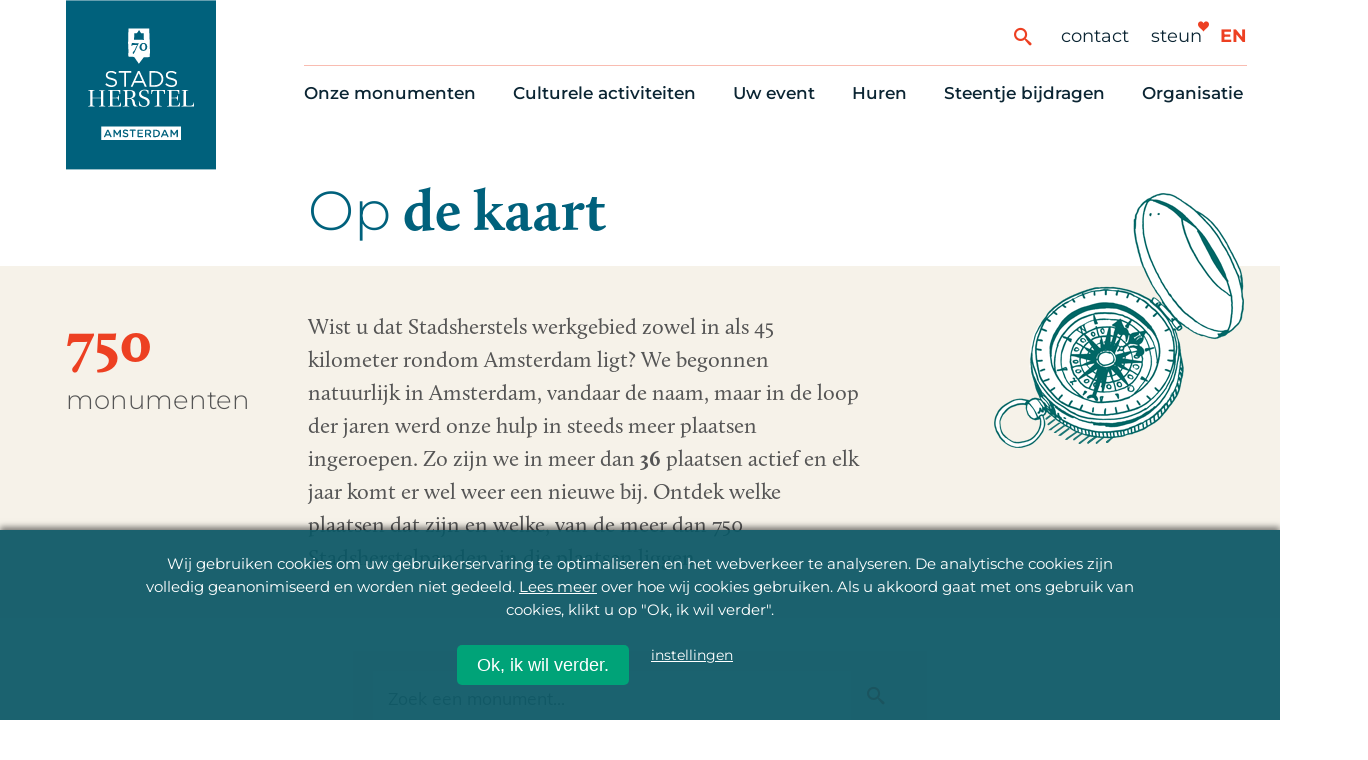

--- FILE ---
content_type: text/html; charset=UTF-8
request_url: https://stadsherstel.nl/onze-monumenten/op-de-kaart/amstelveld-8/
body_size: 14783
content:
<!DOCTYPE html>
<!--[if IE 8 ]>    <html lang="nl-NL" class="ie8"> <![endif]-->
<!--[if IE 9 ]>    <html lang="nl-NL" class="ie9"> <![endif]-->

<!--[if (gt IE 9)|!(IE)]><!-->
<html lang="nl-NL">
<!--<![endif]-->
  <head>

    <!-- C U S T O M I Z E D  Google Tag Manager will be disabled when analytics Cookie is disabled -->
        <script>
      function pcs_emb_get_cookie()   { var name = "stadsherstel_cookie_consent="; var decodedCookie = decodeURIComponent(document.cookie); var ca = decodedCookie.split(";"); for (var i = 0; i < ca.length; i++) { var c = ca[i]; while (c.charAt(0) == " ") { c = c.substring(1); } if (c.indexOf(name) == 0) { return c.substring(name.length, c.length); } } return ""; }
      function pcs_emb_has_consent()  { var consent = pcs_emb_get_cookie(); return typeof consent !== "undefined" && consent !== ""; }
      function pcs_emb_get_consent()  { return pcs_emb_has_consent() ? pcs_emb_get_cookie() : false; }
      var cookie_consent = pcs_emb_get_consent();
      
      if (cookie_consent && (cookie_consent === 'full' || cookie_consent.indexOf('analytics') >= 0)) {
        // empty Void... maybe good for Facebook or other trackers?
      }

      // Tag manager, always on
      (function(w,d,s,l,i){w[l]=w[l]||[];w[l].push({'gtm.start':
        new Date().getTime(),event:'gtm.js'});var f=d.getElementsByTagName(s)[0],
        j=d.createElement(s),dl=l!='dataLayer'?'&l='+l:'';j.async=true;j.src=
        'https://www.googletagmanager.com/gtm.js?id='+i+dl;f.parentNode.insertBefore(j,f);
        })(window,document,'script','dataLayer','GTM-MB5FRPN');
    </script>
        <!-- End customisation -->

        <meta name="google-site-verification" content="" />
    <meta charset="UTF-8" />
    <meta http-equiv="X-UA-Compatible" content="IE=edge">
    <meta name="viewport" content="width=device-width, initial-scale=1, user-scalable=1">
    <meta name="format-detection" content="telephone=no">
    <meta name="google-site-verification" content="x3kUvrnW2y7iJNX2xXMzQlY6Hfcuf7DLKSWkIdtr080" />
        <link rel="profile" href="http://gmpg.org/xfn/11" />
    <link rel="apple-touch-icon" sizes="57x57" href="https://stadsherstel.nl/wp-content/themes/stadsherstelnl/img/favicon/apple-icon-57x57.png">
    <link rel="apple-touch-icon" sizes="60x60" href="https://stadsherstel.nl/wp-content/themes/stadsherstelnl/img/favicon/apple-icon-60x60.png">
    <link rel="apple-touch-icon" sizes="72x72" href="https://stadsherstel.nl/wp-content/themes/stadsherstelnl/img/favicon/apple-icon-72x72.png">
    <link rel="apple-touch-icon" sizes="76x76" href="https://stadsherstel.nl/wp-content/themes/stadsherstelnl/img/favicon/apple-icon-76x76.png">
    <link rel="apple-touch-icon" sizes="114x114" href="https://stadsherstel.nl/wp-content/themes/stadsherstelnl/img/favicon/apple-icon-114x114.png">
    <link rel="apple-touch-icon" sizes="120x120" href="https://stadsherstel.nl/wp-content/themes/stadsherstelnl/img/favicon/apple-icon-120x120.png">
    <link rel="apple-touch-icon" sizes="144x144" href="https://stadsherstel.nl/wp-content/themes/stadsherstelnl/img/favicon/apple-icon-144x144.png">
    <link rel="apple-touch-icon" sizes="152x152" href="https://stadsherstel.nl/wp-content/themes/stadsherstelnl/img/favicon/apple-icon-152x152.png">
    <link rel="apple-touch-icon" sizes="180x180" href="https://stadsherstel.nl/wp-content/themes/stadsherstelnl/img/favicon/apple-icon-180x180.png">
    <link rel="icon" type="image/png" sizes="192x192"  href="https://stadsherstel.nl/wp-content/themes/stadsherstelnl/img/favicon/android-icon-192x192.png">
    <link rel="icon" type="image/png" sizes="32x32" href="https://stadsherstel.nl/wp-content/themes/stadsherstelnl/img/favicon/favicon-32x32.png">
    <link rel="icon" type="image/png" sizes="96x96" href="https://stadsherstel.nl/wp-content/themes/stadsherstelnl/img/favicon/favicon-96x96.png">
    <link rel="icon" type="image/png" sizes="16x16" href="https://stadsherstel.nl/wp-content/themes/stadsherstelnl/img/favicon/favicon-16x16.png">
    <meta name="msapplication-TileImage" content="https://stadsherstel.nl/wp-content/themes/stadsherstelnl/img/favicon/ms-icon-144x144.png">
    <meta name='robots' content='index, follow, max-image-preview:large, max-snippet:-1, max-video-preview:-1' />

	<!-- This site is optimized with the Yoast SEO Premium plugin v26.7 (Yoast SEO v26.7) - https://yoast.com/wordpress/plugins/seo/ -->
	<title>Op de kaart - Stadsherstel Amsterdam</title>
	<meta name="description" content="Stadsherstel Amsterdam redt monumenten en beeldbepalende panden in en om Amsterdam. We kopen en restaureren vervallen monumenten en zorgen voor een passende bestemming als woning of bedrijfsruimte. De panden worden verhuurd en blijven in het bezit van Stadsherstel" />
	<link rel="canonical" href="https://stadsherstel.nl/onze-monumenten/op-de-kaart/" />
	<meta property="og:locale" content="nl_NL" />
	<meta property="og:type" content="article" />
	<meta property="og:title" content="Op de kaart" />
	<meta property="og:description" content="Stadsherstel Amsterdam redt monumenten en beeldbepalende panden in en om Amsterdam. We kopen en restaureren vervallen monumenten en zorgen voor een passende bestemming als woning of bedrijfsruimte. De panden worden verhuurd en blijven in het bezit van Stadsherstel" />
	<meta property="og:url" content="https://stadsherstel.nl/onze-monumenten/op-de-kaart/" />
	<meta property="og:site_name" content="Stadsherstel Amsterdam" />
	<meta property="article:publisher" content="https://www.facebook.com/stadsherstel" />
	<meta property="article:modified_time" content="2024-12-03T13:35:08+00:00" />
	<meta property="og:image" content="https://stadsherstel.nl/wp-content/uploads/2020/08/Facebook-OG.jpg" />
	<meta property="og:image:width" content="1200" />
	<meta property="og:image:height" content="630" />
	<meta property="og:image:type" content="image/jpeg" />
	<meta name="twitter:card" content="summary_large_image" />
	<meta name="twitter:site" content="@stadsherstel" />
	<script type="application/ld+json" class="yoast-schema-graph">{"@context":"https://schema.org","@graph":[{"@type":"WebPage","@id":"https://stadsherstel.nl/onze-monumenten/op-de-kaart/","url":"https://stadsherstel.nl/onze-monumenten/op-de-kaart/","name":"Op de kaart - Stadsherstel Amsterdam","isPartOf":{"@id":"https://stadsherstel.nl/#website"},"datePublished":"2020-01-28T13:42:41+00:00","dateModified":"2024-12-03T13:35:08+00:00","description":"Stadsherstel Amsterdam redt monumenten en beeldbepalende panden in en om Amsterdam. We kopen en restaureren vervallen monumenten en zorgen voor een passende bestemming als woning of bedrijfsruimte. De panden worden verhuurd en blijven in het bezit van Stadsherstel","breadcrumb":{"@id":"https://stadsherstel.nl/onze-monumenten/op-de-kaart/#breadcrumb"},"inLanguage":"nl-NL","potentialAction":[{"@type":"ReadAction","target":["https://stadsherstel.nl/onze-monumenten/op-de-kaart/"]}]},{"@type":"BreadcrumbList","@id":"https://stadsherstel.nl/onze-monumenten/op-de-kaart/#breadcrumb","itemListElement":[{"@type":"ListItem","position":1,"name":"Home","item":"https://stadsherstel.nl/"},{"@type":"ListItem","position":2,"name":"Onze monumenten","item":"https://stadsherstel.nl/onze-monumenten/"},{"@type":"ListItem","position":3,"name":"Op de kaart"}]},{"@type":"WebSite","@id":"https://stadsherstel.nl/#website","url":"https://stadsherstel.nl/","name":"Stadsherstel Amsterdam","description":"Stadsherstel Amsterdam redt monumenten en beeldbepalende panden in en om Amsterdam. We kopen en restaureren vervallen monumenten en zorgen voor een passende bestemming als woning of bedrijfsruimte. De panden worden verhuurd en blijven in het bezit van Stadsherstel","publisher":{"@id":"https://stadsherstel.nl/#organization"},"potentialAction":[{"@type":"SearchAction","target":{"@type":"EntryPoint","urlTemplate":"https://stadsherstel.nl/?s={search_term_string}"},"query-input":{"@type":"PropertyValueSpecification","valueRequired":true,"valueName":"search_term_string"}}],"inLanguage":"nl-NL"},{"@type":"Organization","@id":"https://stadsherstel.nl/#organization","name":"Stadsherstel Amsterdam","url":"https://stadsherstel.nl/","logo":{"@type":"ImageObject","inLanguage":"nl-NL","@id":"https://stadsherstel.nl/#/schema/logo/image/","url":"https://stadsherstel.nl/wp-content/uploads/2019/12/SH-logo-wit-op-blauw.png","contentUrl":"https://stadsherstel.nl/wp-content/uploads/2019/12/SH-logo-wit-op-blauw.png","width":400,"height":260,"caption":"Stadsherstel Amsterdam"},"image":{"@id":"https://stadsherstel.nl/#/schema/logo/image/"},"sameAs":["https://www.facebook.com/stadsherstel","https://x.com/stadsherstel","https://www.instagram.com/stadsherstel/","https://www.linkedin.com/company/stadsherstel-amsterdam/","https://nl.pinterest.com/StadsherstelAmsterdam/","https://www.youtube.com/user/StadsherstelAdam","https://nl.wikipedia.org/wiki/Stadsherstel_Amsterdam"]}]}</script>
	<!-- / Yoast SEO Premium plugin. -->


<link rel='dns-prefetch' href='//ajax.googleapis.com' />
<link rel='dns-prefetch' href='//cdnjs.cloudflare.com' />
<link rel='dns-prefetch' href='//cdn.datatables.net' />
<link href='https://fonts.gstatic.com' crossorigin rel='preconnect' />
<style id='wp-img-auto-sizes-contain-inline-css' type='text/css'>
img:is([sizes=auto i],[sizes^="auto," i]){contain-intrinsic-size:3000px 1500px}
/*# sourceURL=wp-img-auto-sizes-contain-inline-css */
</style>
<link rel='stylesheet' id='park-cookiebar-css-css' href='https://stadsherstel.nl/wp-content/plugins/park-cookies-system/core/style.css?ver=1.1' type='text/css' media='all' />
<style id='wp-block-library-inline-css' type='text/css'>
:root{--wp-block-synced-color:#7a00df;--wp-block-synced-color--rgb:122,0,223;--wp-bound-block-color:var(--wp-block-synced-color);--wp-editor-canvas-background:#ddd;--wp-admin-theme-color:#007cba;--wp-admin-theme-color--rgb:0,124,186;--wp-admin-theme-color-darker-10:#006ba1;--wp-admin-theme-color-darker-10--rgb:0,107,160.5;--wp-admin-theme-color-darker-20:#005a87;--wp-admin-theme-color-darker-20--rgb:0,90,135;--wp-admin-border-width-focus:2px}@media (min-resolution:192dpi){:root{--wp-admin-border-width-focus:1.5px}}.wp-element-button{cursor:pointer}:root .has-very-light-gray-background-color{background-color:#eee}:root .has-very-dark-gray-background-color{background-color:#313131}:root .has-very-light-gray-color{color:#eee}:root .has-very-dark-gray-color{color:#313131}:root .has-vivid-green-cyan-to-vivid-cyan-blue-gradient-background{background:linear-gradient(135deg,#00d084,#0693e3)}:root .has-purple-crush-gradient-background{background:linear-gradient(135deg,#34e2e4,#4721fb 50%,#ab1dfe)}:root .has-hazy-dawn-gradient-background{background:linear-gradient(135deg,#faaca8,#dad0ec)}:root .has-subdued-olive-gradient-background{background:linear-gradient(135deg,#fafae1,#67a671)}:root .has-atomic-cream-gradient-background{background:linear-gradient(135deg,#fdd79a,#004a59)}:root .has-nightshade-gradient-background{background:linear-gradient(135deg,#330968,#31cdcf)}:root .has-midnight-gradient-background{background:linear-gradient(135deg,#020381,#2874fc)}:root{--wp--preset--font-size--normal:16px;--wp--preset--font-size--huge:42px}.has-regular-font-size{font-size:1em}.has-larger-font-size{font-size:2.625em}.has-normal-font-size{font-size:var(--wp--preset--font-size--normal)}.has-huge-font-size{font-size:var(--wp--preset--font-size--huge)}.has-text-align-center{text-align:center}.has-text-align-left{text-align:left}.has-text-align-right{text-align:right}.has-fit-text{white-space:nowrap!important}#end-resizable-editor-section{display:none}.aligncenter{clear:both}.items-justified-left{justify-content:flex-start}.items-justified-center{justify-content:center}.items-justified-right{justify-content:flex-end}.items-justified-space-between{justify-content:space-between}.screen-reader-text{border:0;clip-path:inset(50%);height:1px;margin:-1px;overflow:hidden;padding:0;position:absolute;width:1px;word-wrap:normal!important}.screen-reader-text:focus{background-color:#ddd;clip-path:none;color:#444;display:block;font-size:1em;height:auto;left:5px;line-height:normal;padding:15px 23px 14px;text-decoration:none;top:5px;width:auto;z-index:100000}html :where(.has-border-color){border-style:solid}html :where([style*=border-top-color]){border-top-style:solid}html :where([style*=border-right-color]){border-right-style:solid}html :where([style*=border-bottom-color]){border-bottom-style:solid}html :where([style*=border-left-color]){border-left-style:solid}html :where([style*=border-width]){border-style:solid}html :where([style*=border-top-width]){border-top-style:solid}html :where([style*=border-right-width]){border-right-style:solid}html :where([style*=border-bottom-width]){border-bottom-style:solid}html :where([style*=border-left-width]){border-left-style:solid}html :where(img[class*=wp-image-]){height:auto;max-width:100%}:where(figure){margin:0 0 1em}html :where(.is-position-sticky){--wp-admin--admin-bar--position-offset:var(--wp-admin--admin-bar--height,0px)}@media screen and (max-width:600px){html :where(.is-position-sticky){--wp-admin--admin-bar--position-offset:0px}}
/*wp_block_styles_on_demand_placeholder:6970154906ed6*/
/*# sourceURL=wp-block-library-inline-css */
</style>
<style id='classic-theme-styles-inline-css' type='text/css'>
/*! This file is auto-generated */
.wp-block-button__link{color:#fff;background-color:#32373c;border-radius:9999px;box-shadow:none;text-decoration:none;padding:calc(.667em + 2px) calc(1.333em + 2px);font-size:1.125em}.wp-block-file__button{background:#32373c;color:#fff;text-decoration:none}
/*# sourceURL=/wp-includes/css/classic-themes.min.css */
</style>
<link rel='stylesheet' id='wppopups-base-css' href='https://stadsherstel.nl/wp-content/plugins/wp-popups-lite/src/assets/css/wppopups-base.css?ver=2.2.0.3' type='text/css' media='all' />
<link rel='stylesheet' id='datatables-css-css' href='https://cdnjs.cloudflare.com/ajax/libs/datatables/1.10.21/css/jquery.dataTables.min.css?ver=1.10.21' type='text/css' media='all' />
<link rel='stylesheet' id='baseCSS-css' href='https://stadsherstel.nl/wp-content/themes/stadsherstelnl/css/dist/style.css?ver=1.54' type='text/css' media='all' />
<style id='rocket-lazyload-inline-css' type='text/css'>
.rll-youtube-player{position:relative;padding-bottom:56.23%;height:0;overflow:hidden;max-width:100%;}.rll-youtube-player:focus-within{outline: 2px solid currentColor;outline-offset: 5px;}.rll-youtube-player iframe{position:absolute;top:0;left:0;width:100%;height:100%;z-index:100;background:0 0}.rll-youtube-player img{bottom:0;display:block;left:0;margin:auto;max-width:100%;width:100%;position:absolute;right:0;top:0;border:none;height:auto;-webkit-transition:.4s all;-moz-transition:.4s all;transition:.4s all}.rll-youtube-player img:hover{-webkit-filter:brightness(75%)}.rll-youtube-player .play{height:100%;width:100%;left:0;top:0;position:absolute;background:url(https://stadsherstel.nl/wp-content/plugins/wp-rocket/assets/img/youtube.png) no-repeat center;background-color: transparent !important;cursor:pointer;border:none;}
/*# sourceURL=rocket-lazyload-inline-css */
</style>
<script type="text/javascript" src="https://ajax.googleapis.com/ajax/libs/jquery/3.5.1/jquery.min.js?ver=3.5.1" id="jquery-js"></script>
<link rel='shortlink' href='https://stadsherstel.nl/?p=1965' />
<style type="text/css" id="spu-css-58388" class="spu-css">		#spu-bg-58388 {
			background-color: rgba(10, 87, 101, 0.75);
		}

		#spu-58388 .spu-close {
			font-size: 40px;
			color: rgb(0, 163, 120);
			text-shadow: 0 1px 0 rgb(255, 255, 255);
		}

		#spu-58388 .spu-close:hover {
			color: #000;
		}

		#spu-58388 {
			background-color: rgb(255, 255, 255);
			max-width: 750px;
			border-radius: 0px;
			
					height: auto;
					box-shadow:  0px 0px 0px 0px #ccc;
				}

		#spu-58388 .spu-container {
					padding: 0px;
			height: calc(100% - 28px);
		}
		#spu-58388 .popup_model_container { display: flex;  }
.spu-box {margin:0 4% 3% 0;}
#spu-58388 .popup_model_container__col1 {
min-height: 400px;
width: 40%;
background-image: url(https://www.stadsherstel.nl/wp-content/uploads/2020/08/avatar_nieuwsletter.gif);
background-repeat: no-repeat;
background-size: contain;
background-position: center;
background-color: #00a378;
}

#spu-58388 .popup_model_container__col2 {
width: 60%;
padding: 40px 40px;
}

#spu-58388 .spu-close-top_right {
    right: 9px;
    top: 14px;
}						</style>
		<noscript><style id="rocket-lazyload-nojs-css">.rll-youtube-player, [data-lazy-src]{display:none !important;}</style></noscript>  </head>
  <body class="wp-singular page-template page-template-page-kaart page-template-page-kaart-php page page-id-1965 page-child parent-pageid-1959 wp-theme-stadsherstelnl">

  <!-- Google Tag Manager (noscript) -->
  <noscript><iframe src="https://www.googletagmanager.com/ns.html?id=GTM-MB5FRPN"
  height="0" width="0" style="display:none;visibility:hidden"></iframe></noscript>

    <header class="site-header">
      <div class="subnav-underlay" id="subnav-underlay"></div>
      <div class="site-header-inner">
        <a href="https://stadsherstel.nl/" class="logo-container" title="Stadsherstel Home">
                      <img src="https://stadsherstel.nl/wp-content/themes/stadsherstelnl/img/logo-70.svg" alt="Stadsherstel Amsterdam logo" />
                  </a>
        <nav class="mainnav-container">
          <div class="support-menu-wrapper">
            <button aria-label="Zoeken" type="button" id="btSearchToggle" class="site-search-toggle"><span class="icon-search"></span></button>
            <form action="https://stadsherstel.nl/">
              <!-- <input type="hidden" name="orderby" value="post_date"> -->
              <!-- <input type="hidden" name="order" value="desc"> -->
              <input type="text" id="inpSearch" name="s" value="" class="hidden-search">
            </form>
            <ul id="menu-ondersteunend-menu" class="support-menu"><li id="menu-item-2123" class="menu-item menu-item-type-post_type menu-item-object-page menu-item-2123"><a href="https://stadsherstel.nl/contact/">Contact</a></li>
<li id="menu-item-19759" class="menu-item menu-item-type-post_type menu-item-object-page menu-item-19759"><a href="https://stadsherstel.nl/steentje-bijdragen/10-manieren-om-te-helpen/">Steun</a></li>
</ul>                        <span class="hearts">
                <span class="heart icon-heart5"></span>
                <span class="heart icon-heart5"></span>
            </span>
                        <a href="https://stadsherstel.nl/en/home/" class="language-switch">en</a>
          </div>
                    <ul id="menu-main-menu" class="menu"><li id="menu-item-17142" class="menu-item menu-item-type-post_type menu-item-object-page current-menu-ancestor current-menu-parent current_page_parent current_page_ancestor menu-item-has-children menu-item-17142"><a href="https://stadsherstel.nl/onze-monumenten/alle-panden/">Onze monumenten</a>
<div class="subnav"><ul>
	<li id="menu-item-88275" class="menu-item menu-item-type-post_type menu-item-object-page menu-item-88275"><a href="https://stadsherstel.nl/onze-monumenten/alle-panden/">Alle monumenten</a></li>
	<li id="menu-item-2029" class="menu-item menu-item-type-post_type menu-item-object-page menu-item-2029"><a href="https://stadsherstel.nl/onze-monumenten/restauratie-nieuws/">Restauratienieuws</a></li>
	<li id="menu-item-2030" class="menu-item menu-item-type-post_type menu-item-object-page current-menu-item page_item page-item-1965 current_page_item menu-item-2030"><a href="https://stadsherstel.nl/onze-monumenten/op-de-kaart/" aria-current="page">Op de kaart</a></li>
	<li id="menu-item-2031" class="menu-item menu-item-type-post_type menu-item-object-page menu-item-2031"><a href="https://stadsherstel.nl/onze-monumenten/themas/">Thema’s</a></li>
</ul></div>
</li>
<li id="menu-item-17143" class="menu-item menu-item-type-post_type menu-item-object-page menu-item-has-children menu-item-17143"><a href="https://stadsherstel.nl/culturele-activiteiten/cultuuragenda/">Culturele activiteiten</a>
<div class="subnav"><ul>
	<li id="menu-item-2018" class="menu-item menu-item-type-post_type menu-item-object-page menu-item-2018"><a href="https://stadsherstel.nl/culturele-activiteiten/cultuuragenda/">Cultuuragenda</a></li>
	<li id="menu-item-155665" class="menu-item menu-item-type-post_type menu-item-object-page menu-item-155665"><a href="https://stadsherstel.nl/culturele-activiteiten/scheurkalender/">70 jaar activiteiten</a></li>
	<li id="menu-item-2021" class="menu-item menu-item-type-post_type menu-item-object-page menu-item-2021"><a href="https://stadsherstel.nl/culturele-activiteiten/monumentenroutes/">Monumentenroutes</a></li>
	<li id="menu-item-2020" class="menu-item menu-item-type-post_type menu-item-object-page menu-item-2020"><a href="https://stadsherstel.nl/culturele-activiteiten/voor-vrienden/">Voor Vrienden</a></li>
	<li id="menu-item-41182" class="menu-item menu-item-type-post_type menu-item-object-page menu-item-41182"><a href="https://stadsherstel.nl/culturele-activiteiten/onlineactiviteiten/">Online activiteiten</a></li>
</ul></div>
</li>
<li id="menu-item-155645" class="menu-item menu-item-type-post_type menu-item-object-page menu-item-has-children menu-item-155645"><a href="https://stadsherstel.nl/huren/zelf-iets-organiseren/">Uw event</a>
<div class="subnav"><ul>
	<li id="menu-item-155808" class="menu-item menu-item-type-post_type menu-item-object-page menu-item-155808"><a href="https://stadsherstel.nl/huren/zelf-iets-organiseren/">Zelf iets organiseren</a></li>
	<li id="menu-item-2023" class="menu-item menu-item-type-post_type menu-item-object-page menu-item-2023"><a href="https://stadsherstel.nl/huren/eventlocaties/">Bijzondere Locaties</a></li>
	<li id="menu-item-155646" class="menu-item menu-item-type-post_type menu-item-object-eventtype menu-item-155646"><a href="https://stadsherstel.nl/eventtype/congres-en-vergadering/">Congres en vergadering</a></li>
	<li id="menu-item-155647" class="menu-item menu-item-type-post_type menu-item-object-eventtype menu-item-155647"><a href="https://stadsherstel.nl/eventtype/diner-en-receptie/">Diner en receptie</a></li>
	<li id="menu-item-155648" class="menu-item menu-item-type-post_type menu-item-object-eventtype menu-item-155648"><a href="https://stadsherstel.nl/eventtype/cultuur/">Cultuur</a></li>
	<li id="menu-item-155649" class="menu-item menu-item-type-post_type menu-item-object-eventtype menu-item-155649"><a href="https://stadsherstel.nl/eventtype/trouwen/">Trouwen</a></li>
</ul></div>
</li>
<li id="menu-item-17144" class="menu-item menu-item-type-post_type menu-item-object-page menu-item-has-children menu-item-17144"><a href="https://stadsherstel.nl/huren/eventlocaties/">Huren</a>
<div class="subnav"><ul>
	<li id="menu-item-8206" class="menu-item menu-item-type-post_type menu-item-object-page menu-item-8206"><a href="https://stadsherstel.nl/huren/woningaanbod/">Woningaanbod</a></li>
	<li id="menu-item-84390" class="menu-item menu-item-type-post_type menu-item-object-page menu-item-84390"><a href="https://stadsherstel.nl/huren/wachtlijst-voor-woningzoekenden/">Wachtlijst voor woningzoekenden</a></li>
	<li id="menu-item-8205" class="menu-item menu-item-type-post_type menu-item-object-page menu-item-8205"><a href="https://stadsherstel.nl/huren/verhuur-bedrijfsruimtes/">Bedrijfsruimten</a></li>
	<li id="menu-item-2024" class="menu-item menu-item-type-post_type menu-item-object-page menu-item-2024"><a href="https://stadsherstel.nl/huren/onderhoudsmeldingen-en-huurvragen/">Onderhoudsmeldingen en huurvragen</a></li>
</ul></div>
</li>
<li id="menu-item-17145" class="menu-item menu-item-type-post_type menu-item-object-page menu-item-has-children menu-item-17145"><a href="https://stadsherstel.nl/steentje-bijdragen/10-manieren-om-te-helpen/">Steentje bijdragen</a>
<div class="subnav"><ul>
	<li id="menu-item-2033" class="menu-item menu-item-type-post_type menu-item-object-page menu-item-2033"><a href="https://stadsherstel.nl/steentje-bijdragen/10-manieren-om-te-helpen/">Tien manieren om te helpen</a></li>
	<li id="menu-item-2035" class="menu-item menu-item-type-post_type menu-item-object-page menu-item-2035"><a href="https://stadsherstel.nl/steentje-bijdragen/10-manieren-om-te-helpen/onze-vrienden/">Onze Vrienden</a></li>
	<li id="menu-item-8616" class="menu-item menu-item-type-post_type menu-item-object-page menu-item-8616"><a href="https://stadsherstel.nl/vrienden-nieuws/">Vriendennieuws</a></li>
	<li id="menu-item-2036" class="menu-item menu-item-type-post_type menu-item-object-page menu-item-2036"><a href="https://stadsherstel.nl/steentje-bijdragen/schenken/">Schenken, nalaten en ANBI</a></li>
	<li id="menu-item-2037" class="menu-item menu-item-type-post_type menu-item-object-page menu-item-2037"><a href="https://stadsherstel.nl/steentje-bijdragen/waarom-zou-u-meedoen/">6 redenen om mee te doen</a></li>
</ul></div>
</li>
<li id="menu-item-17146" class="menu-item menu-item-type-post_type menu-item-object-page menu-item-has-children menu-item-17146"><a href="https://stadsherstel.nl/organisatie/ons-oprichtingsverhaal/">Organisatie</a>
<div class="subnav"><ul>
	<li id="menu-item-2043" class="menu-item menu-item-type-post_type menu-item-object-page menu-item-2043"><a href="https://stadsherstel.nl/organisatie/ons-oprichtingsverhaal/">Ons oprichtingsverhaal</a></li>
	<li id="menu-item-2040" class="menu-item menu-item-type-post_type menu-item-object-page menu-item-2040"><a href="https://stadsherstel.nl/organisatie/over-stadsherstel/">Stadsherstel nu</a></li>
	<li id="menu-item-2041" class="menu-item menu-item-type-post_type menu-item-object-page menu-item-2041"><a href="https://stadsherstel.nl/organisatie/de-vrijwilligers/">Onze Vrijwilligers</a></li>
	<li id="menu-item-2044" class="menu-item menu-item-type-post_type menu-item-object-page menu-item-2044"><a href="https://stadsherstel.nl/organisatie/werken-bij/">Werken bij</a></li>
	<li id="menu-item-2042" class="menu-item menu-item-type-post_type menu-item-object-page menu-item-2042"><a href="https://stadsherstel.nl/organisatie/nieuws-en-publicaties/">Nieuws en publicaties</a></li>
	<li id="menu-item-143314" class="menu-item menu-item-type-post_type menu-item-object-page menu-item-143314"><a href="https://stadsherstel.nl/organisatie/stadsherstelwinkeltje/">Stadsherstel Winkeltje</a></li>
</ul></div>
</li>
</ul>        </nav>
   
        <div class="menu-button">
          <span class="c-site-nav-button__line c-site-nav-button__line--1"></span>
          <span class="c-site-nav-button__line c-site-nav-button__line--2"></span>
          <span class="c-site-nav-button__line c-site-nav-button__line--3"></span>
        </div>
      </div>
    </header>
    
  <div class="l-site-container">
  
<main class="l-main-content">

  <header class="common-header">
    <div class="l-content-container">
      <h1 class="heading"><span>Op</span> de kaart</h1>
    </div>
    <div class="common-header-content bg-color-sand">
      <div class="l-content-container">
        <div class="content-inner">
          <div class="secondary">
            <div class="monument-count">
              <span class="count">750</span>
              <p>
                monumenten              </p>
            </div>
          </div>
          <div class="primary">
            <div>Wist u dat Stadsherstels werkgebied zowel in als 45 kilometer rondom Amsterdam ligt? We begonnen natuurlijk in Amsterdam, vandaar de naam, maar in de loop der jaren werd onze hulp in steeds meer plaatsen ingeroepen. Zo zijn we in meer dan <strong>36</strong> plaatsen actief en elk jaar komt er wel weer een nieuwe bij. Ontdek welke plaatsen dat zijn en welke, van de meer dan 750 Stadsherstelpanden, in die plaatsen liggen. 
</div>
          </div>
        </div>
        <div class="icon-wrapper">
          <span class="h-icon kaart">  <img class="no-lazy-load" src="https://stadsherstel.nl/wp-content/themes/stadsherstelnl/img/opkaart_compass.png"></span>        </div>
      </div>
    </div>
  </header>

  <div class="filter-container">
    <div class="top-row">
      <div class="map-search">
        <div class="search-bar">
          <input type="text" id="locationSearch" placeholder="Zoek een monument...">
          <span class="icon-search"></span>
        </div>
      </div>
    </div>
    <!-- <div class="legend-support">NB Wanneer u klikt op de monumenten met de rode icoontjes, ziet u meer dan slechts de basisinformatie. Iedere dag vullen wij deze aan.</div> -->




  <!-- map legend and filters -->
  <div class="filters">
    <div class="map-legend">
      <div class="map-legend--item" data-filter="basis">
        <span class="label">Filter op:</span>
        <div class="marker marker-basis">
          <svg version="1.1" id="Layer_1" xmlns="http://www.w3.org/2000/svg" xmlns:xlink="http://www.w3.org/1999/xlink" x="0px" y="0px" viewBox="0 0 38 44" style="enable-background:new 0 0 38 44;" xml:space="preserve">
<style type="text/css">
	.st0{fill:#ED3F21;}
</style>
<path class="st0" d="M27.3,24H10.7V12.3h4.6L19,6.4l3.8,5.9h4.6V24z M0.6,0.9v30.3h10L19,43.1l8.3-11.8h10V0.9H0.6z"/>
</svg>        </div>
        <div class="marker-info">Basisinformatie</div>
      </div>
      <div class="map-legend--item" data-filter="uitgelicht">
        <div class="marker full">
          <svg version="1.1" id="Layer_1" xmlns="http://www.w3.org/2000/svg" xmlns:xlink="http://www.w3.org/1999/xlink" x="0px" y="0px" viewBox="0 0 38 44" style="enable-background:new 0 0 38 44;" xml:space="preserve">
<style type="text/css">
	.st0{fill:#ED3F21;}
</style>
<path class="st0" d="M27.3,24H10.7V12.3h4.6L19,6.4l3.8,5.9h4.6V24z M0.6,0.9v30.3h10L19,43.1l8.3-11.8h10V0.9H0.6z"/>
</svg>        </div>
        <div class="marker-info">Uitgelicht</div>
      </div>
      <div class="map-legend--item" data-filter="restauratie">
        <div class="marker petrol">
          <svg version="1.1" id="Layer_1" xmlns="http://www.w3.org/2000/svg" xmlns:xlink="http://www.w3.org/1999/xlink" x="0px" y="0px" viewBox="0 0 38 44" style="enable-background:new 0 0 38 44;" xml:space="preserve">
<style type="text/css">
	.st0{fill:#ED3F21;}
</style>
<path class="st0" d="M27.3,24H10.7V12.3h4.6L19,6.4l3.8,5.9h4.6V24z M0.6,0.9v30.3h10L19,43.1l8.3-11.8h10V0.9H0.6z"/>
</svg>        </div>
        <div class="marker-info">In&nbsp;restauratie</div>
      </div>
      <div id="toonAllesBt" class="btn-rounded petrol button">
        Toon&nbsp;alles
      </div>
    </div>
  </div>
</div>
  <div class="map-container">
    <div id="gmap"></div>
    <button class="button-fullscreen jsMapFullscreen"><span id="jsMapFullscreenIcon"
        class="icon-enlarge"></span></button>
    <div id="mapInfoWindow">
      <div class="inner" id="mapInfoWindowContent"></div>
      <div class="close"><span class="icon-cross2"></span></div>
      <div class="marker">
        <svg version="1.1" id="Layer_1" xmlns="http://www.w3.org/2000/svg" xmlns:xlink="http://www.w3.org/1999/xlink" x="0px" y="0px" viewBox="0 0 38 44" style="enable-background:new 0 0 38 44;" xml:space="preserve">
<style type="text/css">
	.st0{fill:#ED3F21;}
</style>
<path class="st0" d="M27.3,24H10.7V12.3h4.6L19,6.4l3.8,5.9h4.6V24z M0.6,0.9v30.3h10L19,43.1l8.3-11.8h10V0.9H0.6z"/>
</svg>      </div>
    </div>
  </div>

  <div class="l-content-container addresses">

    <!-- three column layout -->
    <div class="triple-column">

      <!-- first column -->
      <div class="col_left">
      </div>

      <!-- center column for content-->
      <div class="col_center">
        <article role="article" class="table-wrapper">

          <table id="dt-addresses">
            <thead>
              <tr>
                <th class="type"></th>
                <th>adres</th>
                <th>plaats</th>
                <th class="build">gebouwd</th>
                <th class="buy">verworven</th>
                <th class="restore">gerestaureerd</th>
              </tr>
            </thead>
            <tbody id="dt-body">
            </tbody>
          </table>
          <div class="div-button">
            <a class="button button--gototop" href="#mapInfoWindowContent">Naar boven</a>
          </div>
        </article>
      </div>

      <!-- right column for sidebar-->
      <div class="col_right">
      </div>

    </div>

  </div>

  <script id="map-popup-tmpl" type="x-tmpl-mustache">
  <div class="pop-row pop-row-duo">
    <div class="pop-col">
      <div href="{{ image_url1 }}" data-fancybox="{{ slug }}" data-caption="{{ caption1 }}" class="pop-img" style="background-image: url({{ image_url1 }})"></div>
      <p>{{ caption1 }}</p>
    </div>
    <div class="pop-col">
      <div href="{{ image_url2 }}" data-fancybox="{{ slug }}" data-caption="{{ caption2 }}" class="pop-img" style="background-image: url({{ image_url2 }})"></div>
      <p>{{ caption2 }}</p>
    </div>
  </div>
  <div class="address">
    {{#in_restauratie}}
      <a href="{{ permalink }}">{{ address }} <span class="raquo">&raquo;</span></a>
    {{/in_restauratie}}
    {{^in_restauratie}}
      {{#full}}
        <a href="{{ permalink }}">{{ address }} <span class="raquo">&raquo;</span></a>
      {{/full}}
      {{^full}}
        {{ address }}
      {{/full}}
    {{/in_restauratie}}
  </div>
  <div class="city">{{ city }}</div>
  {{#in_restauratie}}
    <div class="excerpt">{{ excerpt }} <a href="{{ permalink }}">lees meer <span class="raquo">&raquo;</span></a></div>
  {{/in_restauratie}}
  {{^in_restauratie}}
    {{#full}}
      <div class="excerpt">{{ excerpt }} <a href="{{ permalink }}">lees meer <span class="raquo">&raquo;</span></a></div>
    {{/full}}
  {{/in_restauratie}}
</script>

<script id="map-address-tmpl" type="x-tmpl-mustache">
<tr>
  <td class="type">{{{ type }}}</td>
  <td class="address" data-index="{{ index }}" data-sort="{{ sortnr }}">{{ address }}</td>
  <td>{{ city }}</td>
  <td class="build">{{ year_build }}</td>
  <td class="buy">{{ year_buy }}</td>
  <td class="restore">{{ year_restored }}</td>
</tr>
</script>
  </main>
</div><!-- /l-site-container -->
<footer class="c-site-footer">


  <!-- Address and contact-->
  <div class="l-content-container">
    

    <div class="c-site-footer__inner">
        <div class="c-site-footer__primary">
              <a class="logo-container" href="https://stadsherstel.nl" title="Stadsherstel Home">
                <img src="https://stadsherstel.nl/wp-content/themes/stadsherstelnl/img/logo.svg" alt="Stadsherstel Amsterdam logo" />
              </a>
              <div class="wrapper">
              <h2 class="c-site-footer__payoff">Wij geven erfgoed een toekomst</h2>
              <div class="nav-items-wrapper">
              <div class="c-site-footer__item c-site-footer__item--address">
                  <p>Stadsherstel Amsterdam<br />
Amstelveld 10<br />
1017 JD Amsterdam</p>
                </div>
              <div class="c-site-footer__item c-site-footer__item--phone">
                <p>
                  <a href="tel:020 520 0060">T: 020 520 0060 - algemeen</a>
                  <a href="tel: 020 520 0090">T:  020 520 0090 - zaalverhuur</a>
                  <a href="tel:020 520 0075">T: 020 520 0075 - vrienden</a><br />
                  <a class="sr13" href="znvygb:vasb@fgnqfurefgry.ay">R: vasb@fgnqfurefgry.ay</a>
                  <a class="sr13" href="znvygb:mnyra@fgnqfurefgry.ay">R: mnyra@fgnqfurefgry.ay</a>
                  <a class="sr13" href="znvygb:ievraqra@fgnqfurefgry.ay">R: ievraqra@fgnqfurefgry.ay</a>
                 </p>
              </div>

              <div class="c-site-footer__item c-site-footer__item--contact">
                <a href="https://stadsherstel.nl/contact/" title="Contact en route"><span class="icon icon-location5"></span><span class="footer-label">Contact & Route</span></a><br>
                <a href="https://stadsherstel.nl/altijd-op-de-hoogte/" title="Inschrijven voor de Stadsherstel nieuwsbrief"><span class="icon icon-envelop4"></span><span class="footer-label">Inschrijven voor onze digitale nieuwsbrief</span></a>
                <img src="https://stadsherstel.nl/wp-content/themes/stadsherstelnl/img/svg/ANBI_logo.svg" alt="ANBI logo"  class="anbi_logo" />
                <span>Vrienden van Stadsherstel</span>
              </div>
              </div>
              </div>
        </div>
      
          <div class="c-site-footer__secondary">
                        <ul id="menu-main-menu-1" class="menu"><li class="menu-item menu-item-type-post_type menu-item-object-page current-menu-ancestor current-menu-parent current_page_parent current_page_ancestor menu-item-has-children menu-item-17142"><a href="https://stadsherstel.nl/onze-monumenten/alle-panden/">Onze monumenten</a>
<div class="subnav"><ul>
	<li class="menu-item menu-item-type-post_type menu-item-object-page menu-item-88275"><a href="https://stadsherstel.nl/onze-monumenten/alle-panden/">Alle monumenten</a></li>
	<li class="menu-item menu-item-type-post_type menu-item-object-page menu-item-2029"><a href="https://stadsherstel.nl/onze-monumenten/restauratie-nieuws/">Restauratienieuws</a></li>
	<li class="menu-item menu-item-type-post_type menu-item-object-page current-menu-item page_item page-item-1965 current_page_item menu-item-2030"><a href="https://stadsherstel.nl/onze-monumenten/op-de-kaart/" aria-current="page">Op de kaart</a></li>
	<li class="menu-item menu-item-type-post_type menu-item-object-page menu-item-2031"><a href="https://stadsherstel.nl/onze-monumenten/themas/">Thema’s</a></li>
</ul></div>
</li>
<li class="menu-item menu-item-type-post_type menu-item-object-page menu-item-has-children menu-item-17143"><a href="https://stadsherstel.nl/culturele-activiteiten/cultuuragenda/">Culturele activiteiten</a>
<div class="subnav"><ul>
	<li class="menu-item menu-item-type-post_type menu-item-object-page menu-item-2018"><a href="https://stadsherstel.nl/culturele-activiteiten/cultuuragenda/">Cultuuragenda</a></li>
	<li class="menu-item menu-item-type-post_type menu-item-object-page menu-item-155665"><a href="https://stadsherstel.nl/culturele-activiteiten/scheurkalender/">70 jaar activiteiten</a></li>
	<li class="menu-item menu-item-type-post_type menu-item-object-page menu-item-2021"><a href="https://stadsherstel.nl/culturele-activiteiten/monumentenroutes/">Monumentenroutes</a></li>
	<li class="menu-item menu-item-type-post_type menu-item-object-page menu-item-2020"><a href="https://stadsherstel.nl/culturele-activiteiten/voor-vrienden/">Voor Vrienden</a></li>
	<li class="menu-item menu-item-type-post_type menu-item-object-page menu-item-41182"><a href="https://stadsherstel.nl/culturele-activiteiten/onlineactiviteiten/">Online activiteiten</a></li>
</ul></div>
</li>
<li class="menu-item menu-item-type-post_type menu-item-object-page menu-item-has-children menu-item-155645"><a href="https://stadsherstel.nl/huren/zelf-iets-organiseren/">Uw event</a>
<div class="subnav"><ul>
	<li class="menu-item menu-item-type-post_type menu-item-object-page menu-item-155808"><a href="https://stadsherstel.nl/huren/zelf-iets-organiseren/">Zelf iets organiseren</a></li>
	<li class="menu-item menu-item-type-post_type menu-item-object-page menu-item-2023"><a href="https://stadsherstel.nl/huren/eventlocaties/">Bijzondere Locaties</a></li>
	<li class="menu-item menu-item-type-post_type menu-item-object-eventtype menu-item-155646"><a href="https://stadsherstel.nl/eventtype/congres-en-vergadering/">Congres en vergadering</a></li>
	<li class="menu-item menu-item-type-post_type menu-item-object-eventtype menu-item-155647"><a href="https://stadsherstel.nl/eventtype/diner-en-receptie/">Diner en receptie</a></li>
	<li class="menu-item menu-item-type-post_type menu-item-object-eventtype menu-item-155648"><a href="https://stadsherstel.nl/eventtype/cultuur/">Cultuur</a></li>
	<li class="menu-item menu-item-type-post_type menu-item-object-eventtype menu-item-155649"><a href="https://stadsherstel.nl/eventtype/trouwen/">Trouwen</a></li>
</ul></div>
</li>
<li class="menu-item menu-item-type-post_type menu-item-object-page menu-item-has-children menu-item-17144"><a href="https://stadsherstel.nl/huren/eventlocaties/">Huren</a>
<div class="subnav"><ul>
	<li class="menu-item menu-item-type-post_type menu-item-object-page menu-item-8206"><a href="https://stadsherstel.nl/huren/woningaanbod/">Woningaanbod</a></li>
	<li class="menu-item menu-item-type-post_type menu-item-object-page menu-item-84390"><a href="https://stadsherstel.nl/huren/wachtlijst-voor-woningzoekenden/">Wachtlijst voor woningzoekenden</a></li>
	<li class="menu-item menu-item-type-post_type menu-item-object-page menu-item-8205"><a href="https://stadsherstel.nl/huren/verhuur-bedrijfsruimtes/">Bedrijfsruimten</a></li>
	<li class="menu-item menu-item-type-post_type menu-item-object-page menu-item-2024"><a href="https://stadsherstel.nl/huren/onderhoudsmeldingen-en-huurvragen/">Onderhoudsmeldingen en huurvragen</a></li>
</ul></div>
</li>
<li class="menu-item menu-item-type-post_type menu-item-object-page menu-item-has-children menu-item-17145"><a href="https://stadsherstel.nl/steentje-bijdragen/10-manieren-om-te-helpen/">Steentje bijdragen</a>
<div class="subnav"><ul>
	<li class="menu-item menu-item-type-post_type menu-item-object-page menu-item-2033"><a href="https://stadsherstel.nl/steentje-bijdragen/10-manieren-om-te-helpen/">Tien manieren om te helpen</a></li>
	<li class="menu-item menu-item-type-post_type menu-item-object-page menu-item-2035"><a href="https://stadsherstel.nl/steentje-bijdragen/10-manieren-om-te-helpen/onze-vrienden/">Onze Vrienden</a></li>
	<li class="menu-item menu-item-type-post_type menu-item-object-page menu-item-8616"><a href="https://stadsherstel.nl/vrienden-nieuws/">Vriendennieuws</a></li>
	<li class="menu-item menu-item-type-post_type menu-item-object-page menu-item-2036"><a href="https://stadsherstel.nl/steentje-bijdragen/schenken/">Schenken, nalaten en ANBI</a></li>
	<li class="menu-item menu-item-type-post_type menu-item-object-page menu-item-2037"><a href="https://stadsherstel.nl/steentje-bijdragen/waarom-zou-u-meedoen/">6 redenen om mee te doen</a></li>
</ul></div>
</li>
<li class="menu-item menu-item-type-post_type menu-item-object-page menu-item-has-children menu-item-17146"><a href="https://stadsherstel.nl/organisatie/ons-oprichtingsverhaal/">Organisatie</a>
<div class="subnav"><ul>
	<li class="menu-item menu-item-type-post_type menu-item-object-page menu-item-2043"><a href="https://stadsherstel.nl/organisatie/ons-oprichtingsverhaal/">Ons oprichtingsverhaal</a></li>
	<li class="menu-item menu-item-type-post_type menu-item-object-page menu-item-2040"><a href="https://stadsherstel.nl/organisatie/over-stadsherstel/">Stadsherstel nu</a></li>
	<li class="menu-item menu-item-type-post_type menu-item-object-page menu-item-2041"><a href="https://stadsherstel.nl/organisatie/de-vrijwilligers/">Onze Vrijwilligers</a></li>
	<li class="menu-item menu-item-type-post_type menu-item-object-page menu-item-2044"><a href="https://stadsherstel.nl/organisatie/werken-bij/">Werken bij</a></li>
	<li class="menu-item menu-item-type-post_type menu-item-object-page menu-item-2042"><a href="https://stadsherstel.nl/organisatie/nieuws-en-publicaties/">Nieuws en publicaties</a></li>
	<li class="menu-item menu-item-type-post_type menu-item-object-page menu-item-143314"><a href="https://stadsherstel.nl/organisatie/stadsherstelwinkeltje/">Stadsherstel Winkeltje</a></li>
</ul></div>
</li>
</ul>                    </div>
  
        <div class="c-site-footer__tertiary">
            <div class="c-social">
              <a title="Stadsherstel Facebook" href="https://nl-nl.facebook.com/stadsherstel" target="_blank" rel="noopener noreferer" class="c-social__item"><span class="icon-facebook"></span></a>              <a title="Stadsherstel Twitter" href="https://twitter.com/stadsherstel" target="_blank" rel="noopener noreferer" class="c-social__item"><span class="icon-twitter"></span></a>              <a title="Stadsherstel Instagram" href="https://www.instagram.com/stadsherstel" target="_blank" rel="noopener noreferer" class="c-social__item"><span class="icon-instagram"></span></a>              <a title="Stadsherstel Linkedin" href="https://nl.linkedin.com/company/stadsherstel-amsterdam" target="_blank" rel="noopener noreferer" class="c-social__item"><span class="icon-linkedin"></span></a>            </div>

            <div class="c-lowest-nav">
              <a href="https://stadsherstel.nl/privacyverklaring/" title="Lees meer over ons privacybeleid">Privacyverklaring</a>
              <a href="/" title="Cookie instellingen" class="cookie-settings-popup" onclick="return pcs_popupCookiebar()">Cookie instellingen</a>
              <a href="https://stadsherstel.nl/colofon/" title="Colofon" ?>Colofon</a>
              <span class=""><a title="Studio Parkers" target="_blank" rel="noopener noreferer" href="https://studioparkers.nl" >website by Parkers</a> &copy; Stadsherstel 2026</span>
            </div>
        </div>

    </div>

  </div>
</footer>


<div class="c-fade-filter"></div>
<form class="c-search-form" action="https://stadsherstel.nl">
  <input type="search" name="s" placeholder="Zoek..." />
</form>

<script type="speculationrules">
{"prefetch":[{"source":"document","where":{"and":[{"href_matches":"/*"},{"not":{"href_matches":["/wp-*.php","/wp-admin/*","/wp-content/uploads/*","/wp-content/*","/wp-content/plugins/*","/wp-content/themes/stadsherstelnl/*","/*\\?(.+)"]}},{"not":{"selector_matches":"a[rel~=\"nofollow\"]"}},{"not":{"selector_matches":".no-prefetch, .no-prefetch a"}}]},"eagerness":"conservative"}]}
</script>
        <div id="park-cookiebar-el" class="park-cookiebar">
            <div class="park-cookiebar-inner">
                <div class="park-cookiebar-inner-title">Cookie toestemming</div>
                <div class="park-cookiebar-inner-content">Wij gebruiken cookies om uw gebruikerservaring te optimaliseren en het webverkeer te analyseren. De analytische cookies zijn volledig geanonimiseerd en worden niet gedeeld. <a href="https://stadsherstel.nl/privacyverklaring/">Lees meer</a> over hoe wij cookies gebruiken. Als u akkoord gaat met ons gebruik van cookies, klikt u op "Ok, ik wil verder".</div>
                <div class="park-cookiebar-inner-button"><a id="park-cookiebar-bt-continue" href="/">Ok, ik wil verder.</a></div>                <div class="park-cookiebar-inner-customize">
                    <a id="park-cookiebar-bt-customize" href="/">instellingen</a>
                    <div class="customize-content">
                        <div class="customize-checkbox-rule">
                            <input type="checkbox" checked disabled id="pcs-custom-functional" name="pcs-custom-functional">
                            <span class="checkmark"></span>
                            Functionele cookies: deze cookies zijn nodig voor een goed werkende website
                        </div>
                        <div class="customize-checkbox-rule">
                            <input type="checkbox" checked id="pcs-custom-analytics" name="pcs-custom-analytics">
                            <span class="checkmark"></span>
                            Analytische cookies: deze cookies worden gebruikt om statistieken van de website bij te houden. De analytische cookies zijn volledig geanonimiseerd en worden niet gedeeld. Tevens wordt het laatste octet van het IP-adres automatisch gemaskeerd.
                        </div>
                        <div class="customize-checkbox-rule" style="display:none;">
                            <input type="checkbox" checked id="pcs-custom-marketing" name="pcs-custom-marketing">
                            <span class="checkmark"></span>
                            Marketing cookies: deze cookies worden gebruikt om onze bezoekers relevante marketing informatie te tonen
                        </div>
                    </div>
                </div>            </div>
        </div><div class="wppopups-whole" style="display: none"><div class="spu-bg " id="spu-bg-58388"></div><div class="spu-box spu-animation-fade spu-theme-elegant spu-position-bottom-right" id="spu-58388" data-id="58388" data-parent="0" data-settings="{&quot;position&quot;:{&quot;position&quot;:&quot;bottom-right&quot;},&quot;animation&quot;:{&quot;animation&quot;:&quot;fade&quot;},&quot;colors&quot;:{&quot;show_overlay&quot;:&quot;yes-color&quot;,&quot;overlay_color&quot;:&quot;rgba(10, 87, 101, 0.75)&quot;,&quot;overlay_blur&quot;:&quot;2&quot;,&quot;bg_color&quot;:&quot;rgb(255, 255, 255)&quot;,&quot;bg_img&quot;:&quot;&quot;,&quot;bg_img_repeat&quot;:&quot;no-repeat&quot;,&quot;bg_img_size&quot;:&quot;contain&quot;},&quot;close&quot;:{&quot;close_color&quot;:&quot;rgb(0, 163, 120)&quot;,&quot;close_hover_color&quot;:&quot;#000&quot;,&quot;close_shadow_color&quot;:&quot;rgb(255, 255, 255)&quot;,&quot;close_size&quot;:&quot;40&quot;,&quot;close_position&quot;:&quot;top_right&quot;},&quot;popup_box&quot;:{&quot;width&quot;:&quot;750px&quot;,&quot;padding&quot;:&quot;0&quot;,&quot;radius&quot;:&quot;0&quot;,&quot;auto_height&quot;:&quot;yes&quot;,&quot;height&quot;:&quot;430px&quot;},&quot;border&quot;:{&quot;border_type&quot;:&quot;none&quot;,&quot;border_color&quot;:&quot;rgb(6, 94, 79)&quot;,&quot;border_width&quot;:&quot;5&quot;,&quot;border_radius&quot;:&quot;0&quot;,&quot;border_margin&quot;:&quot;14&quot;},&quot;shadow&quot;:{&quot;shadow_color&quot;:&quot;#ccc&quot;,&quot;shadow_type&quot;:&quot;outset&quot;,&quot;shadow_x_offset&quot;:&quot;0&quot;,&quot;shadow_y_offset&quot;:&quot;0&quot;,&quot;shadow_blur&quot;:&quot;0&quot;,&quot;shadow_spread&quot;:&quot;0&quot;},&quot;css&quot;:{&quot;custom_css&quot;:&quot;#spu-58388 .popup_model_container { display: flex;  }\r\n.spu-box {margin:0 4% 3% 0;}\r\n#spu-58388 .popup_model_container__col1 {\r\nmin-height: 400px;\r\nwidth: 40%;\r\nbackground-image: url(https:\/\/www.stadsherstel.nl\/wp-content\/uploads\/2020\/08\/avatar_nieuwsletter.gif);\r\nbackground-repeat: no-repeat;\r\nbackground-size: contain;\r\nbackground-position: center;\r\nbackground-color: #00a378;\r\n}\r\n\r\n#spu-58388 .popup_model_container__col2 {\r\nwidth: 60%;\r\npadding: 40px 40px;\r\n}\r\n\r\n#spu-58388 .spu-close-top_right {\r\n    right: 9px;\r\n    top: 14px;\r\n}\r\n&quot;},&quot;id&quot;:&quot;58388&quot;,&quot;field_id&quot;:1,&quot;rules&quot;:{&quot;group_0&quot;:{&quot;rule_0&quot;:{&quot;rule&quot;:&quot;page_type&quot;,&quot;operator&quot;:&quot;==&quot;,&quot;value&quot;:&quot;all_pages&quot;},&quot;rule_1&quot;:{&quot;rule&quot;:&quot;mobiles&quot;,&quot;operator&quot;:&quot;!=&quot;,&quot;value&quot;:&quot;true&quot;},&quot;rule_2&quot;:{&quot;rule&quot;:&quot;page&quot;,&quot;operator&quot;:&quot;!=&quot;,&quot;value&quot;:&quot;1993&quot;}}},&quot;global_rules&quot;:{&quot;group_0&quot;:{&quot;rule_0&quot;:{&quot;rule&quot;:&quot;page_type&quot;,&quot;operator&quot;:&quot;==&quot;,&quot;value&quot;:&quot;all_pages&quot;}}},&quot;settings&quot;:{&quot;popup_title&quot;:&quot;Word lid van onze nieuwsbrief&quot;,&quot;popup_desc&quot;:&quot;Bent u ook graag op de hoogte van onze nieuwe panden, restauraties, openstellingen en aanbod op Cultureel gebied? Meld u dan aan voor onze nieuwsbrief en ontvang periodiek nieuws van Stadsherstel.\r\n\r\nOok kunt u zich inschrijven voor onze #OmDeDagEenMonument nieuwsbrief. Wij trakteren namelijk sinds onze 64e verjaardag om de dag op een monument. We hebben meer dan 750 monumenten gered en gerestaureerd en dat zijn allemaal bijzondere monumenten. Die verhalen en de mooie foto\u2019s delen wij graag met u. In 2025 als Amsterdam 750 jaar bestaat staan ze er alle 750 op en bent u een echte monumentenkenner geworden.&quot;,&quot;test_mode&quot;:&quot;0&quot;,&quot;powered_link&quot;:&quot;0&quot;,&quot;popup_class&quot;:&quot;&quot;,&quot;popup_hidden_class&quot;:&quot;spu-theme-elegant&quot;,&quot;close_on_conversion&quot;:&quot;1&quot;,&quot;conversion_cookie_name&quot;:&quot;spu_conversion_58388&quot;,&quot;conversion_cookie_duration&quot;:&quot;365&quot;,&quot;conversion_cookie_type&quot;:&quot;d&quot;,&quot;closing_cookie_name&quot;:&quot;spu_closing_58388&quot;,&quot;closing_cookie_duration&quot;:&quot;365&quot;,&quot;closing_cookie_type&quot;:&quot;d&quot;},&quot;triggers&quot;:{&quot;trigger_0&quot;:{&quot;trigger&quot;:&quot;seconds&quot;,&quot;value&quot;:&quot;10&quot;}}}" data-need_ajax="1"><div class="spu-container "><div class="spu-content"><div class="popup_model_container">
<div class="popup_model_container__col1"></div>
<div class="popup_model_container__col2">
<h2 class="newsletter-title">Inschrijven <em>nieuwsbrief</em></h2>
<p class="newsletter-copy">Via onze nieuwsbrieven (de maandelijkse én de scheurkalender) houden wij u op de hoogte van de acties om de Vondelkerk te redden.</p>
<p class="newsletter-copy">Verder bent u met onze maandelijkse nieuwsbrief helemaal op de hoogte van: ons woningaanbod, culturele activiteiten, aankopen, restauraties én nodigen wij u regelmatig uit voor een kijkje in de keuken.</p>
<p>U kunt zich ook inschrijven voor onze Online Scheurkalender, met leuke weetjes over de stad &amp; activiteiten in onze monumenten.</p>
<p><a class="btn-rounded yellow button" href="https://stadsherstel.nl/altijd-op-de-hoogte/#form" target="" rel="noopener">Inschrijven</a></p>
</div>
</div>
</div><a href="#" class="spu-close spu-close-popup spu-close-top_right">&times;</a><span class="spu-timer"></span></div></div><!--spu-box--></div><script type="text/javascript" src="https://stadsherstel.nl/wp-includes/js/dist/hooks.min.js?ver=dd5603f07f9220ed27f1" id="wp-hooks-js"></script>
<script type="text/javascript" id="wppopups-js-extra">
/* <![CDATA[ */
var wppopups_vars = {"is_admin":"","ajax_url":"https://stadsherstel.nl/wp-admin/admin-ajax.php?lang=nl","pid":"1965","is_front_page":"","is_blog_page":"","is_category":"","site_url":"https://stadsherstel.nl","is_archive":"","is_search":"","is_singular":"1","is_preview":"","facebook":"","twitter":"","val_required":"Dit veld is vereist.","val_url":"Voer een geldige URL in.","val_email":"Voer een geldig e-mailadres in.","val_number":"Voer een geldig nummer in.","val_checklimit":"Je hebt het aantal toegestane selecties overschreden: {#}.","val_limit_characters":"{count} van {limit} maximum aantal karakters.","val_limit_words":"{count} van {limit} maximum aantal woorden.","disable_form_reopen":"__return_false"};
//# sourceURL=wppopups-js-extra
/* ]]> */
</script>
<script type="text/javascript" src="https://stadsherstel.nl/wp-content/plugins/wp-popups-lite/src/assets/js/wppopups.js?ver=2.2.0.3" id="wppopups-js"></script>
<script type="text/javascript" id="park-cookiebar-js-js-extra">
/* <![CDATA[ */
var cookie_name = ["stadsherstel_cookie_consent"];
var consent_type = ["complex"];
//# sourceURL=park-cookiebar-js-js-extra
/* ]]> */
</script>
<script type="text/javascript" src="https://stadsherstel.nl/wp-content/plugins/park-cookies-system/core/park-cookiebar.min.js?ver=1.1" id="park-cookiebar-js-js"></script>
<script type="text/javascript" id="pll_cookie_script-js-after">
/* <![CDATA[ */
(function() {
				var expirationDate = new Date();
				expirationDate.setTime( expirationDate.getTime() + 31536000 * 1000 );
				document.cookie = "pll_language=nl; expires=" + expirationDate.toUTCString() + "; path=/; secure; SameSite=Lax";
			}());

//# sourceURL=pll_cookie_script-js-after
/* ]]> */
</script>
<script type="text/javascript" src="https://cdnjs.cloudflare.com/ajax/libs/mustache.js/3.2.1/mustache.min.js?ver=3.2.1" id="mustache-js"></script>
<script type="text/javascript" id="kaart-js-extra">
/* <![CDATA[ */
var kaart = {"GOOGLEMAP_API_KEY":"AIzaSyCIHckklVxmbKPXrku3nDzpDM8DYp7R4aI","template_directory_uri":"https://stadsherstel.nl/wp-content/themes/stadsherstelnl","rest_url":"https://stadsherstel.nl/wp-json/","locslug":"amstelveld-8","filter":null};
//# sourceURL=kaart-js-extra
/* ]]> */
</script>
<script type="text/javascript" src="https://stadsherstel.nl/wp-content/themes/stadsherstelnl/js/kaart.min.js?ver=1.54" id="kaart-js"></script>
<script type="text/javascript" src="https://cdn.datatables.net/v/dt/dt-1.13.5/datatables.min.js?ver=1.13.5" id="datatables-js-js"></script>
<script type="text/javascript" src="https://stadsherstel.nl/wp-content/themes/stadsherstelnl/js/slideshow.js?ver=1.54" id="slideshow-js"></script>
<script type="text/javascript" src="https://cdnjs.cloudflare.com/ajax/libs/bowser/1.9.4/bowser.min.js?ver=1.9.4" id="bowser-js"></script>
<script type="text/javascript" src="https://cdnjs.cloudflare.com/ajax/libs/gsap/3.5.1/gsap.min.js?ver=3.5.1" id="gsap-js"></script>
<script type="text/javascript" id="bundle-js-extra">
/* <![CDATA[ */
var beloadmore = {"url":"https://stadsherstel.nl/wp-admin/admin-ajax.php","query":{"page_id":"1965","locslug":"amstelveld-8"}};
var PARK_LOAD_MORE__vars = {"url":"https://stadsherstel.nl/wp-admin/admin-ajax.php","post_ppage":"10"};
var PARK_GENERAL__vars = {"url":"https://stadsherstel.nl/wp-admin/admin-ajax.php","WP_SITEURL":"https://stadsherstel.nl","template":"page-kaart.php","kaart_url":"https://stadsherstel.nl/onze-monumenten/op-de-kaart/","theme_url":"https://stadsherstel.nl/wp-content/themes/stadsherstelnl"};
var nieuwsoverzicht = {"url":"https://stadsherstel.nl/wp-admin/admin-ajax.php","WP_SITEURL":"https://stadsherstel.nl","theme_url":"https://stadsherstel.nl/wp-content/themes/stadsherstelnl","news_type":"op-de-kaart"};
//# sourceURL=bundle-js-extra
/* ]]> */
</script>
<script type="text/javascript" src="https://stadsherstel.nl/wp-content/themes/stadsherstelnl/js/bundle.min.js?ver=1.54" id="bundle-js"></script>
<script>window.lazyLoadOptions=[{elements_selector:"img[data-lazy-src],.rocket-lazyload,iframe[data-lazy-src]",data_src:"lazy-src",data_srcset:"lazy-srcset",data_sizes:"lazy-sizes",class_loading:"lazyloading",class_loaded:"lazyloaded",threshold:300,callback_loaded:function(element){if(element.tagName==="IFRAME"&&element.dataset.rocketLazyload=="fitvidscompatible"){if(element.classList.contains("lazyloaded")){if(typeof window.jQuery!="undefined"){if(jQuery.fn.fitVids){jQuery(element).parent().fitVids()}}}}}},{elements_selector:".rocket-lazyload",data_src:"lazy-src",data_srcset:"lazy-srcset",data_sizes:"lazy-sizes",class_loading:"lazyloading",class_loaded:"lazyloaded",threshold:300,}];window.addEventListener('LazyLoad::Initialized',function(e){var lazyLoadInstance=e.detail.instance;if(window.MutationObserver){var observer=new MutationObserver(function(mutations){var image_count=0;var iframe_count=0;var rocketlazy_count=0;mutations.forEach(function(mutation){for(var i=0;i<mutation.addedNodes.length;i++){if(typeof mutation.addedNodes[i].getElementsByTagName!=='function'){continue}
if(typeof mutation.addedNodes[i].getElementsByClassName!=='function'){continue}
images=mutation.addedNodes[i].getElementsByTagName('img');is_image=mutation.addedNodes[i].tagName=="IMG";iframes=mutation.addedNodes[i].getElementsByTagName('iframe');is_iframe=mutation.addedNodes[i].tagName=="IFRAME";rocket_lazy=mutation.addedNodes[i].getElementsByClassName('rocket-lazyload');image_count+=images.length;iframe_count+=iframes.length;rocketlazy_count+=rocket_lazy.length;if(is_image){image_count+=1}
if(is_iframe){iframe_count+=1}}});if(image_count>0||iframe_count>0||rocketlazy_count>0){lazyLoadInstance.update()}});var b=document.getElementsByTagName("body")[0];var config={childList:!0,subtree:!0};observer.observe(b,config)}},!1)</script><script data-no-minify="1" async src="https://stadsherstel.nl/wp-content/plugins/wp-rocket/assets/js/lazyload/17.8.3/lazyload.min.js"></script><script>function lazyLoadThumb(e,alt,l){var t='<img data-lazy-src="https://i.ytimg.com/vi/ID/hqdefault.jpg" alt="" width="480" height="360"><noscript><img src="https://i.ytimg.com/vi/ID/hqdefault.jpg" alt="" width="480" height="360"></noscript>',a='<button class="play" aria-label="Play Youtube video"></button>';if(l){t=t.replace('data-lazy-','');t=t.replace('loading="lazy"','');t=t.replace(/<noscript>.*?<\/noscript>/g,'');}t=t.replace('alt=""','alt="'+alt+'"');return t.replace("ID",e)+a}function lazyLoadYoutubeIframe(){var e=document.createElement("iframe"),t="ID?autoplay=1";t+=0===this.parentNode.dataset.query.length?"":"&"+this.parentNode.dataset.query;e.setAttribute("src",t.replace("ID",this.parentNode.dataset.src)),e.setAttribute("frameborder","0"),e.setAttribute("allowfullscreen","1"),e.setAttribute("allow","accelerometer; autoplay; encrypted-media; gyroscope; picture-in-picture"),this.parentNode.parentNode.replaceChild(e,this.parentNode)}document.addEventListener("DOMContentLoaded",function(){var exclusions=["no-lazy-load"];var e,t,p,u,l,a=document.getElementsByClassName("rll-youtube-player");for(t=0;t<a.length;t++)(e=document.createElement("div")),(u='https://i.ytimg.com/vi/ID/hqdefault.jpg'),(u=u.replace('ID',a[t].dataset.id)),(l=exclusions.some(exclusion=>u.includes(exclusion))),e.setAttribute("data-id",a[t].dataset.id),e.setAttribute("data-query",a[t].dataset.query),e.setAttribute("data-src",a[t].dataset.src),(e.innerHTML=lazyLoadThumb(a[t].dataset.id,a[t].dataset.alt,l)),a[t].appendChild(e),(p=e.querySelector(".play")),(p.onclick=lazyLoadYoutubeIframe)});</script>
<script id="mon-pop-tmpl" type="x-tmpl-mustache">
  <div id="{{id}}" class="popup">
    <div id="{{id}}-backdrop" class="popup--backdrop"></div>
    <div id="popInner" class="popup--inner">
      <div id="popPre" class="popup--pre">
        <span class="icon-spinner2 icon-rotate"></span> {{ content }}
      </div>
      <div id="btPopClose" class="popup--close"><span class="icon-cross2 pop-close"></span></div>
    </div>
  </div>
</script>

<script id="mon-pop-in-tmpl" type="x-tmpl-mustache">
  <div id="popContentLeft" class="col-left">
    <h4>{{{ year_build_text }}}</h4>
    <h3>{{{ title }}}</h3>
    {{#gmap}}
    <a href="{{ kaart_url }}/{{ ID }}" class="marker"></a>
    {{/gmap}}
    <div class="drawing-container" style="background-image: url({{ drawing }})"></div>
  </div>
  <div class="col-right">
    <div id="popContentMain" class="col-right-content">
      {{{ content }}}
    </div>
    <div class="col-right-wrapper">
      <div class="col-right-1">
        <h4>{{ prop1 }} <span>{{ year1 }}</span></h4>
        <div class="img-container" data-fancybox="{{ ID }}" href="{{ img1 }}" data-caption="{{ title }}" style="background-image: url({{ img1 }})"></div>
      </div>
      <div class="col-right-2">
        <h4>{{ prop2 }} <span>{{ year2 }}</span></h4>
        <div class="img-container" data-fancybox="{{ ID }}" href="{{ img2 }}" data-caption="{{ title }}" style="background-image: url({{ img2 }})"></div>
      </div>
    </div>
  </div>
</script>


</body>
</html>
<!-- This website is like a Rocket, isn't it? Performance optimized by WP Rocket. Learn more: https://wp-rocket.me -->

--- FILE ---
content_type: application/javascript; charset=utf-8
request_url: https://stadsherstel.nl/wp-content/themes/stadsherstelnl/js/kaart.min.js?ver=1.54
body_size: 4120
content:
/*
 Stadsherstel | Copyright 2026 Studio Parkers | www.studioparkers.nl
Build Date: 12-01-2026 
*/

var map,markers,icon_basis,icon_uitgebreid,infoWindow,Popup,dt,allMarkers=[],minZoom=8,maxZoom=20,minZoomForIcon=10,maxZoomForIcon=19,minSize=16,maxSize=38,script=document.createElement("script");script.src="https://maps.googleapis.com/maps/api/js?key="+kaart.GOOGLEMAP_API_KEY+"&language=nl&region=NL&callback=initMap",script.defer=!0,script.async=!0;var deeplinkedMarker,hasDeeplink=window.kaart.hasOwnProperty("locslug")&&null!==window.kaart.locslug,hasFilter=window.kaart.hasOwnProperty("filter")&&null!==window.kaart.filter,deeplinkedFilter=hasFilter?window.kaart.filter:"";window.initMap=function(){this.console.log("maps ready"),google.maps.Map.prototype.panToWithOffset=function(e,r,t){var a=this,o=new google.maps.OverlayView;o.onAdd=function(){var o=this.getProjection(),n=o.fromLatLngToContainerPixel(e);n.x=n.x+r,n.y=n.y+t,a.panTo(o.fromContainerPixelToLatLng(n))},o.draw=function(){},o.setMap(this)},(map=new google.maps.Map(document.getElementById("gmap"),{center:{lat:52.370216,lng:4.895168},zoom:10,minZoom:minZoom,maxZoom:maxZoom,mapTypeId:"roadmap",mapTypeControlOptions:{mapTypeIds:["roadmap"]},disableDefaultUI:!0,zoomControl:!0,zoomControlOptions:{position:google.maps.ControlPosition.TOP_LEFT},mapTypeControl:!1,styles:mapStyles})).addListener("click",function(e){e.placeId&&e.stop()}),google.maps.event.addListener(map,"zoom_changed",function(){var e=map.getZoom(),r=Math.max(minZoomForIcon,Math.min(maxZoomForIcon,e)),t=Math.round(n_map(r,minZoomForIcon,maxZoomForIcon,minSize,maxSize));jQuery.each(markers,function(e,r){r.setIcon(new google.maps.MarkerImage(r.getIcon().url,null,null,null,new google.maps.Size(t,t)))})}),Popup=createPopupClass(),(infoWindow=new Popup(new google.maps.LatLng(52.370216,4.895168),document.getElementById("mapInfoWindow"))).setMap(map),infoWindow.hide();jQuery.getJSON(kaart.rest_url+"shapi/v1/markers").done(function(e){var r,t=document.getElementById("map-address-tmpl").innerHTML,a=kaart.template_directory_uri+"/img/marker-",o=[],n=1;(markers=jQuery.map(e,function(e,i){sortNumber=e.street,sortNumber=sortNumber.replace(" ","");let l=e.street+(void 0!==e.number?" "+e.number:"");jQuery("#dt-body").append(Mustache.render(t,{index:i,address:l,sortnr:sortNumber,year_build:e.year_build,year_buy:e.year_buy,year_restored:e.year_restored,city:e.city,type:function(e){let r,t;return e.hasOwnProperty("in_restauratie")&&!0===e.in_restauratie?(r="restauratie",t="/img/marker-green.png"):e.hasOwnProperty("full")&&!0===e.full?(r="uitgelicht",t="/img/marker-orange.png"):(r="basis",t="/img/marker-petrol.png"),`<img src=${kaart.template_directory_uri+t} alt="${r} icon" width="30px" data-type="${r}">`}(e)}));var s=1e3;e.in_restauratie&&!0===e.in_restauratie?s=6e3:e.full&&(s=3e3);var c=new google.maps.Marker({position:e.location,title:e.title,draggable:!1,markerInfo:e,zIndex:s+n++,map:map}),p="blue";return e.in_restauratie&&!0===e.in_restauratie?p="green":e.full&&(p="orange"),c.setIcon(new google.maps.MarkerImage(a+p+".png",null,null,null,new google.maps.Size(minSize,minSize))),c.addListener("click",function(){markerClickHandler(c)}),o.push(e.city),hasDeeplink&&window.kaart.locslug===e.slug&&(r=c),allMarkers.push(c),c}),(o=o.filter(function(e,r,t){return t.indexOf(e)===r})).sort(),dt=jQuery("#dt-addresses").DataTable({paging:!1,info:!1,bLengthChange:!1,language:{search:'<span class="icon-search"></span>',zeroRecords:"Geen gegevens gevonden",aria:{sortAscending:": oplopend sorteren ",sortDescending:": aflopend sorteren"},paginate:{first:"Eerste",previous:"Vorige",next:"Volgende",last:"Laatste"}}}),jQuery(".map-search").append('<select id="dt-city"></select>'),jQuery("#dt-city").append('<option value="">Alle plaatsen</option>'),jQuery.each(o,function(e,r){r&&jQuery("#dt-city").append('<option value="'+r+'">'+r+"</option>")}),jQuery("#dt-city").on("change",function(){jQuery.fn.dataTable.util.escapeRegex(jQuery(this).val());zoomToArea(jQuery(this).val())}),jQuery("#dt-body td.address").on("click",function(e){var r=jQuery(this).data("index");map.setZoom(20),jQuery([document.documentElement,document.body]).animate({scrollTop:jQuery("#gmap").offset().top-120},1e3),new google.maps.event.trigger(markers[r],"click")}),r&&markerClickHandler(r,!0),hasFilter&&deeplinkedFilter)&&(jQuery(".map-legend--item[data-filter]").each(function(){jQuery(this).data("filter")===deeplinkedFilter&&jQuery(this).addClass("active")}),updateMap());enableFilterInteraction(),enableSearchInteraction()}).fail(function(e,r,t){})};var selectedArea="";function enableSearchInteraction(){jQuery("#locationSearch").on("keypress",function(e){13==e.which&&handleSearch()}),jQuery(".icon-search").on("click",handleSearch)}function enableFilterInteraction(){var e=jQuery(".map-legend--item[data-filter]");hasFilter&&deeplinkedFilter&&e.each(function(){jQuery(this).data("filter")===deeplinkedFilter&&jQuery(this).addClass("active")}),e.click(function(r){jQuery(this).data("filter")&&(applyFilter(jQuery(this).data("filter")),e.removeClass("active"),jQuery(this).addClass("active"))}),jQuery("#toonAllesBt").click(function(){selectedArea="",currentSelectedArea="",searchTerm="",currentSearchTerm="",jQuery("#locationSearch").val(""),jQuery("#dt-city").val(""),applyFilter("all"),e.removeClass("active"),updateMap()})}function handleSearch(){updateMap()}function applyFilter(e,r){if("all"===e&&(e=""),deeplinkedFilter!==e){if(deeplinkedFilter=e,!r){var t=window.location.protocol+"//"+window.location.host+window.location.pathname+(e?"?filter="+e:"");window.history.pushState({path:t},"",t)}updateMap()}}function zoomToArea(e){selectedArea=e,updateMap()}function updateDataTable(){const e=jQuery("#locationSearch").val().toLowerCase(),r=jQuery("#dt-city").val();$.fn.dataTable.ext.search.length=0,$.fn.dataTable.ext.search.push(function(t,a,o){const n=dt.row(o).node(),i=$("img",n).data("type"),l=!deeplinkedFilter||i===deeplinkedFilter,s=!r||a[2].trim().toLowerCase()===r.trim().toLowerCase(),c=!e||(a[1].trim().toLowerCase().includes(e.trim().toLowerCase())||a[2].trim().toLowerCase().includes(e.trim().toLowerCase())||a[3].trim().toLowerCase().includes(e.trim().toLowerCase()));return l&&s&&c}),dt.draw()}function updateMap(){var e=new google.maps.LatLngBounds,r=jQuery("#locationSearch").val().toLowerCase(),t=new google.maps.LatLngBounds(new google.maps.LatLng(50.77083,3.57361),new google.maps.LatLng(53.35917,7.10833)),a=!1;jQuery.each(allMarkers,function(o,n){var i=checkFilterCriteria(n),l=checkSearchTerm(n,r),s=checkArea(n),c=t.contains(n.getPosition());c&&i&&l&&s&&(a=!0);var p=i&&l&&s&&c;n.setVisible(p),p&&e.extend(n.getPosition())}),a||jQuery.each(allMarkers,function(t,a){var o=checkFilterCriteria(a),n=checkSearchTerm(a,r),i=checkArea(a),l=o&&n&&i;a.setVisible(l),l&&e.extend(a.getPosition())}),e.isEmpty()?(map.setCenter(new google.maps.LatLng(52.370216,4.895168)),map.setZoom(10)):(google.maps.event.addListenerOnce(map,"bounds_changed",function(e){this.getZoom()>18&&this.setZoom(18)}),map.fitBounds(e)),updateDataTable()}function checkFilterCriteria(e){if(deeplinkedFilter)switch(deeplinkedFilter){case"restauratie":return e.markerInfo.hasOwnProperty("in_restauratie")&&!0===e.markerInfo.in_restauratie;case"uitgelicht":return e.markerInfo.hasOwnProperty("full")&&!0===e.markerInfo.full&&!(e.markerInfo.hasOwnProperty("in_restauratie")&&!0===e.markerInfo.in_restauratie);case"basis":return!(e.markerInfo.hasOwnProperty("in_restauratie")&&!0===e.markerInfo.in_restauratie||e.markerInfo.hasOwnProperty("full")&&!0===e.markerInfo.full);default:return!0}return!0}function checkSearchTerm(e,r){if(r){var t=["title","header_subtitle","year_build","street","city"];return r.split(" ").every(r=>t.some(t=>e.markerInfo[t]&&e.markerInfo[t].toLowerCase().includes(r)))}return!0}function checkArea(e){return!selectedArea||selectedArea===e.markerInfo.city}function markerClickHandler(e,r){var t=document.getElementById("map-popup-tmpl").innerHTML,a="",o="",n=e.markerInfo.year_buy?e.markerInfo.year_buy+" verworven":e.markerInfo.year_build?e.markerInfo.year_build+" gebouwd":"";switch(caption2=e.markerInfo.year_restored?e.markerInfo.year_restored+" gerestaureerd":"",address=e.markerInfo.street+(void 0!==e.markerInfo.number?" "+e.markerInfo.number:""),city=e.markerInfo.city,e.markerInfo.year_buy?e.markerInfo.year_restored?(n=e.markerInfo.year_buy+" verworven",caption2=e.markerInfo.year_restored+" gerestaureerd"):(n=e.markerInfo.year_build?e.markerInfo.year_build+" gebouwd":"",caption2=e.markerInfo.year_buy+" verworven"):e.markerInfo.year_build?e.markerInfo.year_restored?(n=e.markerInfo.year_build+" gebouwd",caption2=e.markerInfo.year_restored+" gerestaureerd"):(n=e.markerInfo.year_build+" gebouwd",caption2=e.markerInfo.year_buy?e.markerInfo.year_buy+" verworven":""):n=e.markerInfo.year_restored?e.markerInfo.year_restored+" gerestaureerd":"",e.markerInfo.in_restauratie&&!0===e.markerInfo.in_restauratie&&(n="Voor restauratie",caption2="Tijdens restauratie"),e.markerInfo.style){case"before-after":a=e.markerInfo.foto_before.url,o=e.markerInfo.foto_after.url;break;case"before-featured":a=e.markerInfo.foto_before.url,o=e.markerInfo.featured_image.url;break;case"featured":a=e.markerInfo.featured_image.url}jQuery("#mapInfoWindowContent").html(Mustache.render(t,{slug:e.markerInfo.slug,image_url1:a,caption1:n,image_url2:o,caption2:caption2,address:address,city:e.markerInfo.city,in_restauratie:e.markerInfo.in_restauratie&&!0===e.markerInfo.in_restauratie,full:e.markerInfo.full,permalink:e.markerInfo.permalink,excerpt:e.markerInfo.excerpt}));var i=e.getPosition();map.panToWithOffset(i,0,-60),infoWindow.setPosition(i),e.markerInfo.in_restauratie&&!0===e.markerInfo.in_restauratie?infoWindow.setClass("restauratie"):infoWindow.setFull(e.markerInfo.full),infoWindow.show(),infoWindow.markerRef=e,void 0!==r&&!0===r&&(map.setZoom(16),map.panTo(i))}document.head.appendChild(script);var mapStyles=[{elementType:"geometry",stylers:[{color:"#f5f5f5"}]},{elementType:"geometry.fill",stylers:[{color:"#eae8e3"}]},{elementType:"labels.icon",stylers:[{visibility:"off"}]},{elementType:"labels.text.fill",stylers:[{color:"#9e9e9e"},{lightness:5}]},{elementType:"labels.text.stroke",stylers:[{color:"#f5f5f5"},{visibility:"off"}]},{featureType:"administrative.land_parcel",elementType:"labels.text.fill",stylers:[{color:"#bdbdbd"}]},{featureType:"poi",elementType:"geometry",stylers:[{color:"#eeeeee"}]},{featureType:"poi",elementType:"labels.text.fill",stylers:[{color:"#757575"}]},{featureType:"poi.park",elementType:"geometry",stylers:[{color:"#e5e5e5"}]},{featureType:"poi.park",elementType:"geometry.fill",stylers:[{color:"#f6f5f4"}]},{featureType:"poi.park",elementType:"labels.text.fill",stylers:[{color:"#9e9e9e"}]},{featureType:"road",elementType:"geometry",stylers:[{color:"#ffffff"}]},{featureType:"road",elementType:"geometry.stroke",stylers:[{color:"#d8d5cb"}]},{featureType:"road.arterial",elementType:"labels.text.fill",stylers:[{color:"#757575"}]},{featureType:"road.highway",elementType:"geometry",stylers:[{color:"#dadada"}]},{featureType:"road.highway",elementType:"labels.text.fill",stylers:[{color:"#616161"}]},{featureType:"road.local",elementType:"labels.text.fill",stylers:[{color:"#9e9e9e"}]},{featureType:"transit.line",elementType:"geometry",stylers:[{color:"#e5e5e5"}]},{featureType:"transit.station",elementType:"geometry",stylers:[{color:"#eeeeee"}]},{featureType:"water",elementType:"geometry",stylers:[{color:"#c9c9c9"}]},{featureType:"water",elementType:"geometry.fill",stylers:[{color:"#d8d5cb"}]},{featureType:"water",elementType:"labels.text.fill",stylers:[{color:"#9e9e9e"}]}];function createPopupClass(){function e(e,r){this.position=e,r.classList.add("infoWindow"),r.querySelector(".close").addEventListener("click",function(){infoWindow.hide(),infoWindow.markerRef.setVisible(!0)});var t=document.createElement("div");t.classList.add("infoWindow-anchor"),t.appendChild(r),this.containerDiv=document.createElement("div"),this.containerDiv.classList.add("infoWindow-container"),this.containerDiv.appendChild(t),google.maps.OverlayView.preventMapHitsAndGesturesFrom(this.containerDiv)}return e.prototype=Object.create(google.maps.OverlayView.prototype),e.prototype.onAdd=function(){this.getPanes().floatPane.appendChild(this.containerDiv)},e.prototype.onRemove=function(){this.containerDiv.parentElement&&this.containerDiv.parentElement.removeChild(this.containerDiv)},e.prototype.draw=function(){var e=this.getProjection().fromLatLngToDivPixel(this.position),r=Math.abs(e.x)<4e3&&Math.abs(e.y)<4e3?"block":"none";"block"===r&&(this.containerDiv.style.left=e.x+"px",this.containerDiv.style.top=e.y+"px"),this.containerDiv.style.display!==r&&(this.containerDiv.style.display=r)},e.prototype.hide=function(){this.containerDiv&&(this.containerDiv.style.visibility="hidden")},e.prototype.show=function(){this.containerDiv&&(this.containerDiv.style.visibility="visible")},e.prototype.setPosition=function(e){this.position=e,this.draw()},e.prototype.setFull=function(e){this.containerDiv.classList.remove("full","restauratie"),e?this.containerDiv.classList.add("full"):this.containerDiv.classList.remove("full")},e.prototype.setClass=function(e){this.containerDiv.classList.remove("full","restauratie"),this.containerDiv.classList.add(e)},e}function n_normalize(e,r,t){return(e-r)/(t-r)}function n_interpolate(e,r,t){return r+(t-r)*e}function n_map(e,r,t,a,o){return n_interpolate(n_normalize(e,r,t),a,o)}jQuery(".jsMapFullscreen").on("click",function(){jQuery("body").toggleClass("fullscreen"),jQuery("#jsMapFullscreenIcon").toggleClass("icon-cross2")});

--- FILE ---
content_type: image/svg+xml
request_url: https://stadsherstel.nl/wp-content/themes/stadsherstelnl/img/logo.svg
body_size: 2003
content:
<?xml version="1.0" encoding="utf-8"?>
<!-- Generator: Adobe Illustrator 24.0.3, SVG Export Plug-In . SVG Version: 6.00 Build 0)  -->
<svg version="1.1" id="Layer_1" xmlns="http://www.w3.org/2000/svg" xmlns:xlink="http://www.w3.org/1999/xlink" x="0px" y="0px"
	 viewBox="0 0 114.8 107.3" enable-background="new 0 0 114.8 107.3" xml:space="preserve">
<g>
	<path fill="#FFFFFF" d="M4.7,60.8h9.1v-6.1c0-1.3-0.1-1.5-2.2-1.6v-0.5h6.9V53c-2.1,0.1-2.2,0.3-2.2,1.6v13.7
		c0,1.3,0.1,1.5,2.2,1.6v0.5h-6.9v-0.5c2.1-0.1,2.2-0.3,2.2-1.6v-6.8H4.7v6.8c0,1.3,0.1,1.5,2.2,1.6v0.5H0v-0.5
		c2.1-0.1,2.2-0.3,2.2-1.6V54.6c0-1.3-0.1-1.5-2.2-1.6v-0.5h6.9V53c-2.1,0.1-2.2,0.3-2.2,1.6V60.8z"/>
	<path fill="#FFFFFF" d="M34.6,56.7h-0.6c-0.3-2.9-1-3.5-4.1-3.5h-2.7c-0.8,0-1,0.1-1,0.9v6.7H30c2.4,0,2.6-0.6,2.7-2.3h0.6v5.3
		h-0.6c-0.1-1.7-0.3-2.3-2.7-2.3h-3.8v6c0,1.2,0.1,1.8,0.7,2c0.5,0.2,1.7,0.3,3.3,0.3c2.9,0,4.2-0.3,4.8-3.8h0.6l-0.3,4.6H21.5v-0.5
		c2.1-0.1,2.2-0.3,2.2-1.6V54.6c0-1.3-0.1-1.5-2.2-1.6v-0.5h13.1V56.7z"/>
	<path fill="#FFFFFF" d="M42.2,61.2h2.2c2.6,0,4-1.2,4-4.1c0-3.3-2.2-3.9-4.2-3.9c-0.7,0-1.4,0.1-1.7,0.2c-0.2,0.1-0.3,0.3-0.3,1.1
		V61.2z M39.7,54.6c0-1.3-0.1-1.5-2.2-1.6v-0.5h7.4c2.4,0,3.9,0.5,4.8,1.3c0.9,0.8,1.4,1.9,1.4,3.3c0,2.5-1.8,4.1-4.3,4.5v0.1
		c2.9,0.7,3.4,2.4,3.7,4.5c0.3,2.1,0.8,3.6,2.8,3.9v0.5h-1.8c-1.7,0-2.6-0.7-3-2.1c-0.5-1.4-0.7-3.3-0.9-4.1
		c-0.4-1.9-1.7-2.4-3.3-2.4h-2.1v6.4c0,1.3,0.1,1.5,2.2,1.6v0.5h-6.9v-0.5c2.1-0.1,2.2-0.3,2.2-1.6V54.6z"/>
	<path fill="#FFFFFF" d="M64.6,56.8c-0.4-2.8-1.7-4-3.9-4c-2.3,0-3.5,1.5-3.5,3.4c0,2.3,2.3,3.2,4.2,3.9c2.3,0.8,5.1,2.2,5.1,5.5
		c0,2.6-1.8,5.2-6.3,5.2c-1.8,0-3.9-0.4-5.1-1.5l-0.3-4.2h0.6c0.5,3.1,2.3,5,4.8,5c2.5,0,3.9-1.5,3.9-3.7c0-2.1-1.4-3.3-3.7-4.2
		c-2.9-1-5.4-2.3-5.4-5.3c0-2.7,2-4.9,5.9-4.9c1.4,0,3.2,0.3,4.3,1v3.6H64.6z"/>
	<path fill="#FFFFFF" d="M82.9,56.7h-0.6c-0.3-3-0.9-3.5-3.9-3.5h-1.6v15.1c0,1.3,0.1,1.5,2.8,1.6v0.5h-8v-0.5
		c2.6-0.1,2.8-0.3,2.8-1.6V53.2h-1.6c-3,0-3.6,0.5-3.9,3.5h-0.6v-4.2h14.8V56.7z"/>
	<path fill="#FFFFFF" d="M98.4,56.7h-0.6c-0.3-2.9-1-3.5-4.1-3.5h-2.7c-0.8,0-1,0.1-1,0.9v6.7h3.8c2.4,0,2.6-0.6,2.7-2.3h0.6v5.3
		h-0.6c-0.1-1.7-0.3-2.3-2.7-2.3H90v6c0,1.2,0.1,1.8,0.7,2c0.5,0.2,1.7,0.3,3.3,0.3c2.9,0,4.2-0.3,4.8-3.8h0.6L99,70.5H85.3v-0.5
		c2.1-0.1,2.2-0.3,2.2-1.6V54.6c0-1.3-0.1-1.5-2.2-1.6v-0.5h13.1V56.7z"/>
	<path fill="#FFFFFF" d="M103.3,54.6c0-1.3-0.1-1.5-2.2-1.6v-0.5h7V53c-2.2,0.1-2.4,0.3-2.4,1.6v12.8c0,1.2,0.1,1.8,0.6,2
		c0.5,0.2,1.7,0.3,3.1,0.3c2.8,0,4.2-0.4,4.8-3.8h0.5l-0.3,4.5H101v-0.5c2.1-0.1,2.2-0.3,2.2-1.6V54.6z"/>
	<path fill="#FFFFFF" d="M18.5,46.4l1.2-1.4c1.8,1.6,3.5,2.4,5.9,2.4c2.3,0,3.8-1.2,3.8-2.9v0c0-1.6-0.9-2.5-4.5-3.3
		c-4-0.9-5.8-2.1-5.8-5v0c0-2.7,2.4-4.7,5.6-4.7c2.5,0,4.3,0.7,6,2.1l-1.1,1.5c-1.6-1.3-3.2-1.9-5-1.9c-2.2,0-3.7,1.2-3.7,2.8v0
		c0,1.6,0.9,2.5,4.7,3.3c3.8,0.8,5.6,2.2,5.6,4.9v0c0,2.9-2.5,4.9-5.9,4.9C22.8,49.2,20.5,48.3,18.5,46.4"/>
	<polygon fill="#FFFFFF" points="38.9,33.5 33.1,33.5 33.1,31.7 46.6,31.7 46.6,33.5 40.8,33.5 40.8,48.9 38.9,48.9 	"/>
	<path fill="#FFFFFF" d="M58.6,42.6l-3.9-8.7l-3.9,8.7H58.6z M53.8,31.6h1.8l7.8,17.3h-2.1l-2-4.5H50l-2,4.5h-2L53.8,31.6z"/>
	<path fill="#FFFFFF" d="M68.2,33.5v13.6h4c4.3,0,7.1-2.9,7.1-6.8v0c0-3.8-2.8-6.8-7.1-6.8H68.2z M66.2,31.7h6
		c5.4,0,9.1,3.7,9.1,8.5v0.1c0,4.8-3.7,8.6-9.1,8.6h-6V31.7z"/>
	<path fill="#FFFFFF" d="M83.4,46.4l1.2-1.4c1.8,1.6,3.5,2.4,5.9,2.4c2.3,0,3.8-1.2,3.8-2.9v0c0-1.6-0.9-2.5-4.5-3.3
		c-4-0.9-5.8-2.1-5.8-5v0c0-2.7,2.4-4.7,5.7-4.7c2.5,0,4.3,0.7,6,2.1l-1.1,1.5c-1.6-1.3-3.2-1.9-5-1.9c-2.2,0-3.7,1.2-3.7,2.8v0
		c0,1.6,0.9,2.5,4.7,3.3c3.8,0.8,5.6,2.2,5.6,4.9v0c0,2.9-2.5,4.9-5.9,4.9C87.7,49.2,85.5,48.3,83.4,46.4"/>
	<path fill="#FFFFFF" d="M63,15.6H51.8V7.7h3.1l2.5-4l2.5,4H63V15.6z M45,0v20.5h6.8l5.6,8l5.6-8h6.8V0H45z"/>
	<g>
		<polygon fill="#FFFFFF" points="81.4,100.9 84.3,100.9 82.8,97.5 		"/>
		<path fill="#FFFFFF" d="M65,97.2h-2.1v2.8H65c1,0,1.7-0.5,1.7-1.4v0C66.7,97.7,66.1,97.2,65,97.2z"/>
		<path fill="#FFFFFF" d="M73.3,97.2h-1.6v5.6h1.6c1.7,0,2.9-1.2,2.9-2.8v0C76.2,98.4,75.1,97.2,73.3,97.2z"/>
		<path fill="#FFFFFF" d="M14.2,92.4v14.9h86.3V92.4H14.2z M24.6,104.2c-0.3,0-0.6-0.2-0.7-0.5l-0.7-1.5h-4l-0.7,1.6
			c-0.1,0.3-0.4,0.5-0.7,0.5c-0.4,0-0.7-0.3-0.7-0.7c0-0.1,0-0.2,0.1-0.3l3.1-6.8c0.2-0.4,0.5-0.6,0.9-0.6h0.1
			c0.4,0,0.7,0.2,0.9,0.6l3.1,6.8c0.1,0.1,0.1,0.2,0.1,0.3C25.3,103.9,25,104.2,24.6,104.2z M35.3,103.5c0,0.4-0.3,0.7-0.7,0.7
			c-0.4,0-0.7-0.3-0.7-0.7v-4.9l-2,3c-0.2,0.2-0.3,0.4-0.6,0.4c-0.3,0-0.4-0.1-0.6-0.4l-2-3v4.9c0,0.4-0.3,0.7-0.7,0.7
			c-0.4,0-0.7-0.3-0.7-0.7v-6.9c0-0.4,0.3-0.7,0.7-0.7h0.2c0.3,0,0.5,0.2,0.7,0.4l2.5,3.9l2.5-3.9c0.2-0.2,0.4-0.4,0.7-0.4h0.2
			c0.4,0,0.7,0.3,0.7,0.7V103.5z M43.5,101.8c0,1.5-1.2,2.5-2.9,2.5c-1.1,0-2.2-0.4-3.1-1c-0.2-0.1-0.3-0.3-0.3-0.6
			c0-0.4,0.3-0.7,0.7-0.7c0.2,0,0.3,0.1,0.4,0.1c0.7,0.5,1.4,0.8,2.3,0.8s1.5-0.4,1.5-1v0c0-0.6-0.3-0.9-1.9-1.3
			c-1.8-0.4-2.7-0.9-2.7-2.5v0c0-1.4,1.2-2.4,2.8-2.4c1,0,1.9,0.3,2.6,0.8c0.2,0.1,0.3,0.3,0.3,0.6c0,0.4-0.3,0.7-0.7,0.7
			c-0.1,0-0.3,0-0.4-0.1c-0.6-0.4-1.2-0.6-1.9-0.6c-0.8,0-1.3,0.4-1.3,1v0c0,0.6,0.4,0.9,2,1.3C42.6,99.8,43.5,100.4,43.5,101.8
			L43.5,101.8z M50.8,97.2h-2v6.2c0,0.4-0.3,0.7-0.7,0.7c-0.4,0-0.7-0.3-0.7-0.7v-6.2h-2c-0.4,0-0.7-0.3-0.7-0.7
			c0-0.4,0.3-0.7,0.7-0.7h5.5c0.4,0,0.7,0.3,0.7,0.7C51.5,96.9,51.2,97.2,50.8,97.2z M58.9,104.1H54c-0.4,0-0.7-0.3-0.7-0.7v-6.8
			c0-0.4,0.3-0.7,0.7-0.7h4.8c0.4,0,0.6,0.3,0.6,0.6c0,0.4-0.3,0.6-0.6,0.6h-4.1v2.1h3.5c0.4,0,0.6,0.3,0.6,0.7
			c0,0.4-0.3,0.6-0.6,0.6h-3.5v2.2h4.1c0.4,0,0.6,0.3,0.6,0.6C59.5,103.9,59.2,104.1,58.9,104.1z M68.2,98.5c0,1.3-0.8,2.1-1.9,2.5
			l1.6,2c0.1,0.2,0.2,0.3,0.2,0.6c0,0.4-0.3,0.7-0.7,0.7c-0.3,0-0.5-0.2-0.7-0.4l-2-2.6h-1.8v2.2c0,0.4-0.3,0.7-0.7,0.7
			c-0.4,0-0.7-0.3-0.7-0.7v-6.9c0-0.4,0.3-0.7,0.7-0.7h2.9c1,0,1.8,0.3,2.4,0.8C68,97.2,68.2,97.8,68.2,98.5L68.2,98.5z M77.7,100
			c0,2.3-1.8,4.1-4.4,4.1H71c-0.4,0-0.7-0.3-0.7-0.7v-6.8c0-0.4,0.3-0.7,0.7-0.7h2.3C75.9,95.9,77.7,97.7,77.7,100L77.7,100z
			 M86.2,104.2c-0.3,0-0.6-0.2-0.7-0.5l-0.7-1.5h-4l-0.7,1.6c-0.1,0.3-0.4,0.5-0.7,0.5c-0.4,0-0.7-0.3-0.7-0.7c0-0.1,0-0.2,0.1-0.3
			l3.1-6.8c0.2-0.4,0.5-0.6,0.9-0.6h0.1c0.4,0,0.7,0.2,0.9,0.6l3.1,6.8c0.1,0.1,0.1,0.2,0.1,0.3C86.9,103.9,86.6,104.2,86.2,104.2z
			 M96.9,103.5c0,0.4-0.3,0.7-0.7,0.7c-0.4,0-0.7-0.3-0.7-0.7v-4.9l-2,3c-0.2,0.2-0.3,0.4-0.6,0.4c-0.3,0-0.4-0.1-0.6-0.4l-2-3v4.9
			c0,0.4-0.3,0.7-0.7,0.7c-0.4,0-0.7-0.3-0.7-0.7v-6.9c0-0.4,0.3-0.7,0.7-0.7h0.2c0.3,0,0.5,0.2,0.7,0.4l2.5,3.9l2.5-3.9
			c0.2-0.2,0.4-0.4,0.7-0.4h0.2c0.4,0,0.7,0.3,0.7,0.7V103.5z"/>
		<polygon fill="#FFFFFF" points="19.8,100.9 22.7,100.9 21.3,97.5 		"/>
	</g>
</g>
</svg>
